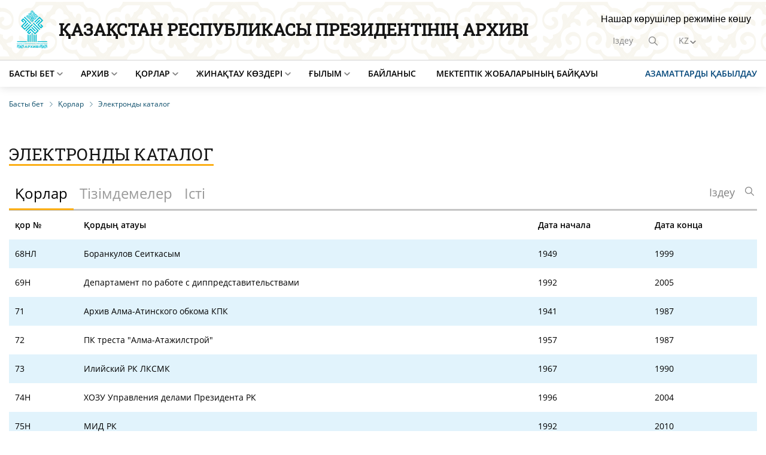

--- FILE ---
content_type: text/html; charset=UTF-8
request_url: https://archive.president.kz/funds/ecatalog/?PAGEN_3=page-10036&PAGEN_1=page-4
body_size: 10912
content:
<!DOCTYPE html>
<html lang="ru-RU">
<head>
    <meta charset="UTF-8">
    <meta name="viewport" content="width=device-width, initial-scale=1.0">

    <meta http-equiv="Content-Type" content="text/html; charset=UTF-8" />
<script type="text/javascript" data-skip-moving="true">(function(w, d, n) {var cl = "bx-core";var ht = d.documentElement;var htc = ht ? ht.className : undefined;if (htc === undefined || htc.indexOf(cl) !== -1){return;}var ua = n.userAgent;if (/(iPad;)|(iPhone;)/i.test(ua)){cl += " bx-ios";}else if (/Windows/i.test(ua)){cl += ' bx-win';}else if (/Macintosh/i.test(ua)){cl += " bx-mac";}else if (/Linux/i.test(ua) && !/Android/i.test(ua)){cl += " bx-linux";}else if (/Android/i.test(ua)){cl += " bx-android";}cl += (/(ipad|iphone|android|mobile|touch)/i.test(ua) ? " bx-touch" : " bx-no-touch");cl += w.devicePixelRatio && w.devicePixelRatio >= 2? " bx-retina": " bx-no-retina";var ieVersion = -1;if (/AppleWebKit/.test(ua)){cl += " bx-chrome";}else if (/Opera/.test(ua)){cl += " bx-opera";}else if (/Firefox/.test(ua)){cl += " bx-firefox";}ht.className = htc ? htc + " " + cl : cl;})(window, document, navigator);</script>


<link href="/bitrix/cache/css/s1/archive/page_cbbb769e856f220217ded5e9259801d4/page_cbbb769e856f220217ded5e9259801d4_v1.css?17037376002748" type="text/css"  rel="stylesheet" />
<link href="/bitrix/cache/css/s1/archive/template_f6ca9ae5ed4490a839b9d0fe6fca1fa3/template_f6ca9ae5ed4490a839b9d0fe6fca1fa3_v1.css?1743076964341344" type="text/css"  data-template-style="true" rel="stylesheet" />







<!-- dev2fun module opengraph -->
<meta property="og:title" content="Электронды каталог"/>
<meta property="og:url" content="https://archive.president.kz/funds/ecatalog/"/>
<meta property="og:type" content="website"/>
<!-- /dev2fun module opengraph -->



            <link rel="icon" type="image/png" href="/favicon.png" />
    <title>Электронды каталог</title>
<!-- Yandex.Metrika counter -->
<noscript><div><img src="https://mc.yandex.ru/watch/100624747" style="position:absolute; left:-9999px;" alt="" /></div></noscript>
<!-- /Yandex.Metrika counter -->

</head>

<body>
   


    <header id="navbar" class="nonactive">
		<div class="visual shadow-sm" id="visual-version-toolbar">
			<div class="container d-flex justify-content-between">
				<div class="d-flex align-items-center">
					<span class="h5 mb-0 d-none d-lg-block">Қаріп өлшемі:</span>
					<div class="btn-group btn-group-font-size">
						<button type="button" class="btn btn-secondary" style="font-size:16px;line-height:28px;">A</button>
						<button type="button" class="btn btn-secondary" style="font-size:24px;line-height:28px;">A</button>
						<button type="button" class="btn btn-secondary" style="font-size:32px;line-height:28px;">A</button>
					</div>
					<span class="h5 mb-0 d-none d-lg-block">Суреттер:</span>
					<div class="custom-control custom-switch custom-switch-md">
						<input type="checkbox" class="custom-control-input" id="noimageSwitch" checked>
						<label class="custom-control-label" for="noimageSwitch"></label>
					</div>
				</div>
				<button type="button" class="btn btn-secondary" id="disable-visual-version"></button>
			</div>
		</div>
        <div class="top-header">
            <div class="container">
                <div class="d-flex flex-column flex-md-row pr-5 pr-md-0">
                    <div class="w-100">
                        <a href="/" class="logo-link d-flex align-items-center">
                            <img src="/local/templates/archive/assets/img/new-logo-header.png" class="header-logo">
							<span class="w-100 pl-3">Қазақстан Республикасы Президентінің Архиві</span>
                        </a>
                    </div>
                    <div>
                        <div class="header-top flex-md-column justify-content-between">
							<div><a href="#" id="enable-visual-version">Нашар көрушілер режиміне көшу</a></div>

							<div class="d-flex">

                            
<form class="header-search" action="/search/">
    <input type="search" placeholder="Іздеу" name="q" required="" value="">
    <button type="submit"></button>
</form>
                            <div class="header-select-lang">
                                <select class="header-select">
                                    <option>KZ</option>

                                                                                                                <option data-href="/ru/funds/ecatalog/?PAGEN_3=page-10036&PAGEN_1=page-4">RU</option>
                                                                                                                <option data-href="/en/funds/ecatalog/?PAGEN_3=page-10036&PAGEN_1=page-4">EN</option>
                                                                    </select>
                            </div>

                            </div>

                        </div>

                    </div>
                </div>
                <!-- <div class="nav-div">
                    <div class="logo-div">
                       <a href="/"><img src="/local/templates/archive/assets/img/logo.svg" alt=""></a>
                    </div>
                    <div class="cont-div">
                        <a href="" class="menu-item">Цель проекта</a>
                    </div>
                    <button id="burger" class="open-main-nav">
                        <span class="burger"></span>
                    </button>
                </div> -->
                <button id="burger" class="open-main-nav">
                    <span class="burger"></span>
                </button>
            </div>
        </div>
        <div class="container">
            <div class="bottom-header" id="main-nav">
                <nav role="navigation" class="primary-navigation">
                        <ul>
                            
                            <li>
                    <a href="/"
                       class="collapse-a"
                       data-toggle="collapse"
                       data-target="#collapse1"
                       aria-expanded="false"
                       aria-controls="collapse1">
                        Басты бет                    </a>
                    <ul class="dropdown collapse" id="collapse1">
            
            
                    
                                                                        <li><a href="/news/">Жаңалықтар</a></li>
                                                
            
                    
                                                                        <li><a href="/projects/">Жобалар</a></li>
                                                
            
                    
                                                                        <li><a href="/virtual/">Көрмелер</a></li>
                                                
            
                    
                                                                        <li><a href="/publications/">Жарияланымдар</a></li>
                                                
            
                    
                                                                        <li><a href="/media/">Фотогалерея</a></li>
                                                
            
                    
                                                                        <li><a href="/faq/">Сұрақ-жауап</a></li>
                                                
            
                                        </ul>
                </li>

                            
                            <li>
                    <a href="/archive/"
                       class="collapse-a"
                       data-toggle="collapse"
                       data-target="#collapse2"
                       aria-expanded="false"
                       aria-controls="collapse2">
                        Архив                    </a>
                    <ul class="dropdown collapse" id="collapse2">
            
            
                    
                                                                        <li><a href="/archive/polozhenie/">Архив туралы ереже</a></li>
                                                
            
                    
                                                                        <li><a href="/archive/concept/">Тұжырымдама</a></li>
                                                
            
                    
                                                                        <li><a href="/archive/leadership/">Басшылық</a></li>
                                                
            
                    
                                                                        <li><a href="/archive/managment/">Архив құрылымы</a></li>
                                                
            
                    
                                                                        <li><a href="/archive/about/">Архив тарихы</a></li>
                                                
            
                    
                                                                        <li><a href="/archive/activities/">Архив қызметі</a></li>
                                                
            
                    
                                                                        <li><a href="/archive/sovety/">Кеңестер мен комиссиялар</a></li>
                                                
            
                    
                                                                        <li><a href="/archive/staffing/">Кадрлық қамтамасыз ету</a></li>
                                                
            
                    
                                                                        <li><a href="/archive/reports/">Есептер</a></li>
                                                
            
                    
                                                                        <li><a href="/archive/gosbuys/">Мемлекеттік сатып алулар</a></li>
                                                
            
                    
                                                                        <li><a href="/archive/ethics-commissioner/">Әдеп және жемқорлыққа қарсы іс-қимыл бойынша уәкіл</a></li>
                                                
            
                    
                                                                        <li><a href="/archive/cooperation/">Ынтымақтастық</a></li>
                                                
            
                    
                                                                        <li><a href="/archive/reglamenty/">Регламенттер</a></li>
                                                
            
                                        </ul>
                </li>

                            
                            <li>
                    <a href="/funds/"
                       class="collapse-a"
                       data-toggle="collapse"
                       data-target="#collapse3"
                       aria-expanded="false"
                       aria-controls="collapse3">
                        Қорлар                    </a>
                    <ul class="dropdown collapse" id="collapse3">
            
            
                    
                                                                        <li><a href="/funds/ecatalog/">Электронды каталог</a></li>
                                                
            
                    
                                                                        <li><a href="/funds/docs/">Аса құнды құжаттар</a></li>
                                                
            
                    
                                                                        <li><a href="/funds/ways/">Қорлар бойынша жол көрсеткіш</a></li>
                                                
            
                    
                                                                        <li><a href="/funds/biblio/">Кітапхана және ААҚ</a></li>
                                                
            
                                        </ul>
                </li>

                            
                            <li>
                    <a href="/sources/"
                       class="collapse-a"
                       data-toggle="collapse"
                       data-target="#collapse4"
                       aria-expanded="false"
                       aria-controls="collapse4">
                        Жинақтау көздері                    </a>
                    <ul class="dropdown collapse" id="collapse4">
            
            
                    
                                                                        <li><a href="/sources/list/">Толықтыру көздері мекемелері мен ұйымдарының тізімі</a></li>
                                                
            
                    
                                                                        <li><a href="/sources/normative/">Құжаттау және архивтік сақтау бойынша нормативтік құжаттар</a></li>
                                                
            
                                        </ul>
                </li>

                            
                            <li>
                    <a href="/science/"
                       class="collapse-a"
                       data-toggle="collapse"
                       data-target="#collapse5"
                       aria-expanded="false"
                       aria-controls="collapse5">
                        Ғылым                    </a>
                    <ul class="dropdown collapse" id="collapse5">
            
            
                    
                                                                        <li><a href="/science/method/">Әдістемелік құралдар</a></li>
                                                
            
                    
                                                                        <li><a href="/science/publications/">Жарияланымдар</a></li>
                                                
            
                                        </ul>
                </li>

                            
                                                                        <li><a href="/contacts/">Байланыс </a></li>
                                                
            
                    
                                                                        <li><a href="/konkursy/">Мектептік жобаларының байқауы </a></li>
                                                
            
            </ul>




                </nav>
                
<a href="/priem/" class="all-btn">Азаматтарды қабылдау</a>


            </div>
        </div>

    </header>

	<div class="wrapper pb-1">
				<div class="py-3">
			<div class="container"><section id="breadcrumbs" itemscope="" itemtype="http://schema.org/BreadcrumbList">
				<span itemscope="" itemprop="itemListElement" itemtype="http://schema.org/ListItem">
				    <a itemprop="item" href="/" class="breadcrumbs"><span itemprop="name">Басты бет</span><meta itemprop="position" content="1"></a>
				</span>
				<span itemscope="" itemprop="itemListElement" itemtype="http://schema.org/ListItem">
				    <a itemprop="item" href="/funds/" class="breadcrumbs"><span itemprop="name">Қорлар</span><meta itemprop="position" content="2"></a>
				</span>
			<span itemscope="" itemprop="itemListElement" itemtype="http://schema.org/ListItem">
			    <a itemprop="item" class="breadcrumbs"><span itemprop="name">Электронды каталог</span><meta itemprop="position" content="3"></a>
			</span></section></div>		</div>
		
<section id="docs">
    <div class="container">
        <h2>Электронды каталог</h2>

        <div class="docs-div" id="ecatalog">
            <ul class="nav nav-pills" id="pills-tab" role="tablist">
                <li class="nav-item" role="presentation">
                    <a class="nav-link active" id="pills-fonds-tab" data-area-search="funds" data-toggle="pill" href="#pills-fonds"
                       role="tab" aria-controls="pills-fonds" aria-selected="true">Қорлар</a>
                </li>
                <li class="nav-item" role="presentation">
                    <a class="nav-link disabled" id="pills-opisi-tab" data-area-search="inventories" data-toggle="pill" href="#pills-opisi" role="tab"
                       aria-controls="pills-opisi" aria-selected="false">Тізімдемелер</a>
                </li>
                <li class="nav-item" role="presentation">
                    <a class="nav-link disabled" id="pills-dela-tab" data-area-search="affairs" data-toggle="pill" href="#pills-dela"
                       role="tab" aria-controls="pills-dela" aria-selected="false">Істі</a>
                </li>

                <form class="docs-search">
                    <input type="search" placeholder="Іздеу" name="QUERY" value="">
                    <input type="hidden" name="AREA_SEARCH" value="">
                    <button type="submit"></button>
                </form>
            </ul>
            <div class="tab-content" id="pills-tabContent">
                <div class="tab-pane fade show active" id="pills-fonds" role="tabpanel"
                     aria-labelledby="pills-fonds-tab">
                                        
<table>
    <tr class="wow fadeIn head-table">
        <th>қор №</th>
<!--        <th>--><!--</th>-->
        <th>Қордың атауы</th>
        <th>Дата начала</th>
        <th>Дата конца</th>
    </tr>

            <tr class="wow fadeIn fund" data-id="64">
            <td>68НЛ</td>
<!--            <td>--><!--</td>-->
            <td>Боранкулов Сеиткасым</td>
            <td>1949</td>
            <td>1999</td>
        </tr>
            <tr class="wow fadeIn fund" data-id="65">
            <td>69Н</td>
<!--            <td>--><!--</td>-->
            <td>Департамент по работе с диппредставительствами</td>
            <td>1992</td>
            <td>2005</td>
        </tr>
            <tr class="wow fadeIn fund" data-id="66">
            <td>71</td>
<!--            <td>--><!--</td>-->
            <td>Архив Алма-Атинского обкома КПК</td>
            <td>1941</td>
            <td>1987</td>
        </tr>
            <tr class="wow fadeIn fund" data-id="67">
            <td>72</td>
<!--            <td>--><!--</td>-->
            <td>ПК треста "Алма-Атажилстрой"</td>
            <td>1957</td>
            <td>1987</td>
        </tr>
            <tr class="wow fadeIn fund" data-id="68">
            <td>73</td>
<!--            <td>--><!--</td>-->
            <td>Илийский РК ЛКСМК</td>
            <td>1967</td>
            <td>1990</td>
        </tr>
            <tr class="wow fadeIn fund" data-id="69">
            <td>74Н</td>
<!--            <td>--><!--</td>-->
            <td>ХОЗУ Управления делами Президента РК</td>
            <td>1996</td>
            <td>2004</td>
        </tr>
            <tr class="wow fadeIn fund" data-id="70">
            <td>75Н</td>
<!--            <td>--><!--</td>-->
            <td>МИД РК</td>
            <td>1992</td>
            <td>2010</td>
        </tr>
            <tr class="wow fadeIn fund" data-id="71">
            <td>76</td>
<!--            <td>--><!--</td>-->
            <td>ПО СМ КазССР</td>
            <td>1933</td>
            <td>1991</td>
        </tr>
            <tr class="wow fadeIn fund" data-id="72">
            <td>77</td>
<!--            <td>--><!--</td>-->
            <td>ППО Минцветмета Каз.ССР</td>
            <td>1954</td>
            <td>1987</td>
        </tr>
            <tr class="wow fadeIn fund" data-id="73">
            <td>78</td>
<!--            <td>--><!--</td>-->
            <td>АК "ППО предприятий и учреждений Фрунзенского р-на"</td>
            <td>1936</td>
            <td>1987</td>
        </tr>
            <tr class="wow fadeIn fund" data-id="74">
            <td>79Н</td>
<!--            <td>--><!--</td>-->
            <td>ХОЗУ Аппарата Президента и Правительства РК</td>
            <td>1992</td>
            <td>2013</td>
        </tr>
            <tr class="wow fadeIn fund" data-id="75">
            <td>80НЛ</td>
<!--            <td>--><!--</td>-->
            <td>Жангельдин Токтагали</td>
            <td>1917</td>
            <td>1985</td>
        </tr>
            <tr class="wow fadeIn fund" data-id="76">
            <td>81</td>
<!--            <td>--><!--</td>-->
            <td>ПК вагонного депо № 7 ст. Алма-Ата-1</td>
            <td>1961</td>
            <td>1987</td>
        </tr>
            <tr class="wow fadeIn fund" data-id="77">
            <td>82</td>
<!--            <td>--><!--</td>-->
            <td>ПК Алма-Атинского Нархозинститута</td>
            <td>1963</td>
            <td>1987</td>
        </tr>
            <tr class="wow fadeIn fund" data-id="78">
            <td>83</td>
<!--            <td>--><!--</td>-->
            <td>ППО колхоза им. ХIХ-партсъезда</td>
            <td>1937</td>
            <td>1991</td>
        </tr>
            <tr class="wow fadeIn fund" data-id="79">
            <td>84НЛ</td>
<!--            <td>--><!--</td>-->
            <td>Жихарев Михаил Андревич.</td>
            <td>1930</td>
            <td>2000</td>
        </tr>
            <tr class="wow fadeIn fund" data-id="80">
            <td>85Н</td>
<!--            <td>--><!--</td>-->
            <td>СПК</td>
            <td>1991</td>
            <td>1997</td>
        </tr>
            <tr class="wow fadeIn fund" data-id="81">
            <td>86НЛ</td>
<!--            <td>--><!--</td>-->
            <td>Шамжанова Р.</td>
            <td>1935</td>
            <td>2000</td>
        </tr>
            <tr class="wow fadeIn fund" data-id="82">
            <td>87Н</td>
<!--            <td>--><!--</td>-->
            <td>Республиканская Гвардия РК</td>
            <td>1992</td>
            <td>2013</td>
        </tr>
            <tr class="wow fadeIn fund" data-id="83">
            <td>88</td>
<!--            <td>--><!--</td>-->
            <td>ППО "Госкомсельхозтехники"</td>
            <td>1966</td>
            <td>1991</td>
        </tr>
    
</table>


<div class="bx-pagination ">
	<div class="bx-pagination-container">
		<ul>

						<li class="bx-pag-prev"><a href="/funds/ecatalog/?PAGEN_3=page-10036&amp;PAGEN_1=page-3"><span>Назад</span></a></li>
					<li class=""><a href="/funds/ecatalog/?PAGEN_3=page-10036"><span>1</span></a></li>
	
						<li class=""><a href="/funds/ecatalog/?PAGEN_3=page-10036&amp;PAGEN_1=page-3"><span>3</span></a></li>
										<li class="bx-active"><span>4</span></li>
										<li class=""><a href="/funds/ecatalog/?PAGEN_3=page-10036&amp;PAGEN_1=page-5"><span>5</span></a></li>
					
						<li class=""><a href="/funds/ecatalog/?PAGEN_3=page-10036&amp;PAGEN_1=page-39"><span>39</span></a></li>
					<li class="bx-pag-next"><a href="/funds/ecatalog/?PAGEN_3=page-10036&amp;PAGEN_1=page-5"><span>Вперед</span></a></li>
	
		</ul>
		<div style="clear:both"></div>
	</div>
</div>
                </div>
                <div class="tab-pane fade" id="pills-opisi" role="tabpanel" aria-labelledby="pills-opisi-tab">
                    
                    
<table>
    <tr class="head-table">
        <th>тізімдеме №</th>
        <th>Тізімдеменің атауы</th>
        <th>Дата начала</th>
        <th>Дата конца</th>
    </tr>

            <tr class="inventory" data-id="1">
            <td>1</td>
            <td>Опись № 1 дел постоянного хранения.</td>
            <td>1934</td>
            <td>1972</td>
        </tr>
            <tr class="inventory" data-id="2">
            <td>1</td>
            <td>Опись № 1 дел постоянного хранения</td>
            <td>1936</td>
            <td>1989</td>
        </tr>
            <tr class="inventory" data-id="3">
            <td>1</td>
            <td>Опись № 1 дел постоянного хранения.</td>
            <td>1925</td>
            <td>1928</td>
        </tr>
            <tr class="inventory" data-id="4">
            <td>1</td>
            <td>Опись № 1 дел постоянного хранения</td>
            <td>1938</td>
            <td>1958</td>
        </tr>
            <tr class="inventory" data-id="5">
            <td>1</td>
            <td>Опись № 1 дел постоянного хранения.</td>
            <td>1931</td>
            <td>1987</td>
        </tr>
            <tr class="inventory" data-id="6">
            <td>1</td>
            <td>Опись № 1 дел постоянного хранения</td>
            <td>19</td>
            <td>1986</td>
        </tr>
            <tr class="inventory" data-id="7">
            <td>1</td>
            <td>Опись № 1 дел постоянного хранения</td>
            <td>1938</td>
            <td>1949</td>
        </tr>
            <tr class="inventory" data-id="8">
            <td>1</td>
            <td>Опись № 1 дел постоянного хранения</td>
            <td>1950</td>
            <td>1981</td>
        </tr>
            <tr class="inventory" data-id="9">
            <td>1</td>
            <td>Опись № 1 дел постоянного хранения</td>
            <td>1968</td>
            <td>1981</td>
        </tr>
            <tr class="inventory" data-id="10">
            <td>1</td>
            <td>Опись № 1 дел постоянного хранения</td>
            <td>1940</td>
            <td>1956</td>
        </tr>
            <tr class="inventory" data-id="11">
            <td>1</td>
            <td>Опись № 1 дел постоянного хранения.</td>
            <td>1967</td>
            <td>1987</td>
        </tr>
            <tr class="inventory" data-id="12">
            <td>1</td>
            <td>Опись № 1 дел постоянного хранения.</td>
            <td>1920</td>
            <td>1922</td>
        </tr>
            <tr class="inventory" data-id="13">
            <td>1</td>
            <td>Опись № 1 дел постоянного хранения.</td>
            <td>1972</td>
            <td>1973</td>
        </tr>
            <tr class="inventory" data-id="31">
            <td>1</td>
            <td>Опись № 1 дел постоянного хранения</td>
            <td>1937</td>
            <td>1987</td>
        </tr>
            <tr class="inventory" data-id="32">
            <td>1</td>
            <td>Опись № 1 дел постоянного хранения.</td>
            <td>1973</td>
            <td>1987</td>
        </tr>
            <tr class="inventory" data-id="33">
            <td>1</td>
            <td>Опись № 1 дел постоянного хранения.</td>
            <td>1974</td>
            <td>1988</td>
        </tr>
            <tr class="inventory" data-id="34">
            <td>1</td>
            <td>Опись № 1 дел постоянного хранения</td>
            <td>1940</td>
            <td>1954</td>
        </tr>
            <tr class="inventory" data-id="35">
            <td>1</td>
            <td>Опись № 1 дел постоянного хранения.</td>
            <td>1974</td>
            <td>1988</td>
        </tr>
            <tr class="inventory" data-id="89">
            <td>1</td>
            <td>Опись № 1 дел постоянного хранения.</td>
            <td>1933</td>
            <td>1943</td>
        </tr>
            <tr class="inventory" data-id="91">
            <td>1</td>
            <td>Опись № 1 дел постоянного хранения.</td>
            <td>1938</td>
            <td>1981</td>
        </tr>
    

    <!--                                                        <tr class="wow fadeIn">-->
    <!--                                                                <td>1</td>-->
    <!--                                                                <td>Президент КазССР</td>-->
    <!--                                                        </tr>-->
    <!--                                                        <tr class="wow fadeIn">-->
    <!--                                                                <td>1</td>-->
    <!--                                                                <td>Президент КазССР</td>-->
    <!--                                                        </tr>-->
    <!--                                                        <tr class="wow fadeIn">-->
    <!--                                                                <td>1</td>-->
    <!--                                                                <td>Президент КазССР</td>-->
    <!--                                                        </tr>-->
</table>


<div class="bx-pagination ">
	<div class="bx-pagination-container">
		<ul>

				<li class="bx-pag-prev"><span>Назад</span></li>
			<li class="bx-active"><span>1</span></li>
	
						<li class=""><a href="/funds/ecatalog/?PAGEN_3=page-10036&amp;PAGEN_1=page-4&amp;PAGEN_2=page-2"><span>2</span></a></li>
										<li class=""><a href="/funds/ecatalog/?PAGEN_3=page-10036&amp;PAGEN_1=page-4&amp;PAGEN_2=page-3"><span>3</span></a></li>
										<li class=""><a href="/funds/ecatalog/?PAGEN_3=page-10036&amp;PAGEN_1=page-4&amp;PAGEN_2=page-4"><span>4</span></a></li>
					
						<li class=""><a href="/funds/ecatalog/?PAGEN_3=page-10036&amp;PAGEN_1=page-4&amp;PAGEN_2=page-108"><span>108</span></a></li>
					<li class="bx-pag-next"><a href="/funds/ecatalog/?PAGEN_3=page-10036&amp;PAGEN_1=page-4&amp;PAGEN_2=page-2"><span>Вперед</span></a></li>
	
		</ul>
		<div style="clear:both"></div>
	</div>
</div>
                </div>
                <div class="tab-pane fade" id="pills-dela" role="tabpanel" aria-labelledby="pills-dela-tab">
                    
                    
<table>
    <tr class="head-table">
        <th>істің №</th>
        <th>Істің атауы</th>
        <th>Дата начала</th>
        <th>Дата конца</th>
    </tr>

            <tr class="affair" data-id="93685">
            <td>890</td>
            <td>Протоколы бюро Уральского горкома КП Казахстана Западно-Казахстанской области с № 15 по № 17</td>
            <td>1960-04-18 00:00:00</td>
            <td>1960-04-27 00:00:00</td>
        </tr>
            <tr class="affair" data-id="95740">
            <td>890</td>
            <td>Протоколы бюро Чапаевского райкома КП Казахстана Западно-Казахстанской области с № 11 по № 12</td>
            <td>1961-02-13 00:00:00</td>
            <td>1961-02-28 00:00:00</td>
        </tr>
            <tr class="affair" data-id="96266">
            <td>890</td>
            <td>Протоколы бюро Семипалатинского обкома КП Казахстана с № 31 по № 34</td>
            <td>1962-07-05 00:00:00</td>
            <td>1962-07-21 00:00:00</td>
        </tr>
            <tr class="affair" data-id="97760">
            <td>890</td>
            <td>Протокол ХIV Павлодарской сельской областной партийной конференции</td>
            <td>1963-11-01 00:00:00</td>
            <td>1963-11-02 00:00:00</td>
        </tr>
            <tr class="affair" data-id="99820">
            <td>890</td>
            <td>Протоколы бюро Рудненского горкома КП Казахстана с № 15 по № 17</td>
            <td>1964-05-07 00:00:00</td>
            <td>1964-05-28 00:00:00</td>
        </tr>
            <tr class="affair" data-id="101098">
            <td>890</td>
            <td>Стенограмма заседаний бюро Крайкома ВЛКСМ</td>
            <td>1929-11-14 00:00:00</td>
            <td>1930-03-03 00:00:00</td>
        </tr>
            <tr class="affair" data-id="103337">
            <td>890</td>
            <td>Справки о состоянии партийно-политической работы среди железнодорожников</td>
            <td>1939-01-17 00:00:00</td>
            <td>1939-01-29 00:00:00</td>
        </tr>
            <tr class="affair" data-id="105152">
            <td>890</td>
            <td>Жалобы и заявления трудящихся и переписка по ним с № 241 по № 280, т. 7</td>
            <td>1955-05-07 00:00:00</td>
            <td>1955-05-27 00:00:00</td>
        </tr>
            <tr class="affair" data-id="107662">
            <td>890</td>
            <td>То же ( c № 35 по № 36)</td>
            <td>1977-11-28 00:00:00</td>
            <td>1977-12-27 00:00:00</td>
        </tr>
            <tr class="affair" data-id="109915">
            <td>890</td>
            <td>То   же   (  с  №  1   по   №   4 )</td>
            <td>1978-11-22 00:00:00</td>
            <td>1978-12-27 00:00:00</td>
        </tr>
            <tr class="affair" data-id="117577">
            <td>890</td>
            <td>То же №39-45</td>
            <td>1970-01-01 06:00:32</td>
            <td>1970-01-01 06:00:32</td>
        </tr>
            <tr class="affair" data-id="121400">
            <td>890</td>
            <td>Протоколы № 3-8 заседаний бюро Новоузенского городского комитета Компартии Казахстана</td>
            <td>1989-01-19 00:00:00</td>
            <td>1989-07-08 00:00:00</td>
        </tr>
            <tr class="affair" data-id="122960">
            <td>890</td>
            <td>Протоколы бюро Рузаевского райкома КП Казахстана с № 12 по 16</td>
            <td>1966-07-15 00:00:00</td>
            <td>1966-09-30 00:00:00</td>
        </tr>
            <tr class="affair" data-id="124621">
            <td>890</td>
            <td>Протоколы бюро Кокчетавского горкома КП Казахстана с № 11 по 16</td>
            <td>1968-07-11 00:00:00</td>
            <td>1968-09-26 00:00:00</td>
        </tr>
            <tr class="affair" data-id="126336">
            <td>890</td>
            <td>Материалы совещания членов парткомов Джетыгаринского асбестового горнообогатительного комбината и треста "Казасбестрой", секретарей и замсекретарей первинных и цеховых парторганизаций, партгрупоргов по вопросам оргпартработы</td>
            <td>1969-05-12 00:00:00</td>
            <td>null</td>
        </tr>
            <tr class="affair" data-id="128450">
            <td>890</td>
            <td>Протоколы и материалы собраний Саранского городского партийного актива</td>
            <td>1972-01-10 00:00:00</td>
            <td>1972-06-21 00:00:00</td>
        </tr>
            <tr class="affair" data-id="130437">
            <td>890</td>
            <td>Информации Джезказганского обкома Компартии Казахстана по организационно-партийной и партийно-политической работе</td>
            <td>1973-04-21 00:00:00</td>
            <td>1973-12-31 00:00:00</td>
        </tr>
            <tr class="affair" data-id="132423">
            <td>890</td>
            <td>Стенограмма заседания III пленума Кзыл-Ординского обкома Компартии Казахстана</td>
            <td>1974-06-03 00:00:00</td>
            <td>null</td>
        </tr>
            <tr class="affair" data-id="135537">
            <td>890</td>
            <td>Протокол XXХIII Кзылтауской районной партийной конференции</td>
            <td>1975-11-29 00:00:00</td>
            <td>null</td>
        </tr>
            <tr class="affair" data-id="137402">
            <td>890</td>
            <td>Протоколы бюро Октябрьского райкома КП Казахстана с № 4 по 8</td>
            <td>1965-03-06 00:00:00</td>
            <td>1965-04-28 00:00:00</td>
        </tr>
    </table>


<div class="bx-pagination ">
	<div class="bx-pagination-container">
		<ul>

						<li class="bx-pag-prev"><a href="/funds/ecatalog/?PAGEN_1=page-4&amp;PAGEN_3=page-10035"><span>Назад</span></a></li>
					<li class=""><a href="/funds/ecatalog/?PAGEN_1=page-4"><span>1</span></a></li>
	
						<li class=""><a href="/funds/ecatalog/?PAGEN_1=page-4&amp;PAGEN_3=page-10035"><span>10035</span></a></li>
										<li class="bx-active"><span>10036</span></li>
										<li class=""><a href="/funds/ecatalog/?PAGEN_1=page-4&amp;PAGEN_3=page-10037"><span>10037</span></a></li>
					
						<li class=""><a href="/funds/ecatalog/?PAGEN_1=page-4&amp;PAGEN_3=page-10658"><span>10658</span></a></li>
					<li class="bx-pag-next"><a href="/funds/ecatalog/?PAGEN_1=page-4&amp;PAGEN_3=page-10037"><span>Вперед</span></a></li>
	
		</ul>
		<div style="clear:both"></div>
	</div>
</div>
                </div>
            </div>
        </div>
    </div>
</section>

    <style>
        tr.fund,
        tr.inventory {
            cursor: pointer;
        }
    </style>

            <section>
        <div class="container">
            <div class="ya-share2"
                 data-services="vkontakte,facebook,odnoklassniki,moimir,twitter,whatsapp,skype,linkedin,"
                 data-size="m"
                 data-direction="horizontal"
                 data-lang="kk">
            </div>
        </div>
    </section>
</div>
<footer>
    <div class="container">
        <div class="row">
                        <div class="col-md-6 col-12 mt-md-0 mt-4 offset-md-6">
                <div class="footer-top">
                    
<form class="footer-search" action="/search/">
    <input type="search" placeholder="Іздеу" name="q" required="" value="">
    <button type="submit"></button>
</form>
                    <div class="footer-select-lang">
                        <select class="footer-select">
                            <option>KZ</option>

                                                                                        <option data-href="/ru/funds/ecatalog/?PAGEN_3=page-10036&PAGEN_1=page-4">RU</option>
                                                                                        <option data-href="/en/funds/ecatalog/?PAGEN_3=page-10036&PAGEN_1=page-4">EN</option>
                                                    </select>
                    </div>

                </div>

            </div>
        </div>

        <div class="footer-div">
            <div class="footer-item">
                                    <a href="/" class="footer-title">Басты бет </a>
        <div class="footer-devider"></div>
            
    <ul>
                    <li><a href="/news/">Жаңалықтар</a></li>
                    <li><a href="/projects/">Жобалар</a></li>
                    <li><a href="/virtual/">Көрмелер</a></li>
                    <li><a href="/publications/">Жарияланымдар</a></li>
                    <li><a href="/media/">Фотогалерея</a></li>
                    <li><a href="/faq/">Сұрақ-жауап</a></li>
            </ul>
            </div>
            <div class="footer-item">
                                    <a href="/archive/" class="footer-title">Архив </a>
        <div class="footer-devider"></div>
            
    <ul>
                    <li><a href="/archive/t-zhyrymdama/">Тұжырымдама</a></li>
                    <li><a href="/archive/polozhenie/">Архив туралы ереже</a></li>
                    <li><a href="/archive/leadership/">Басшылық</a></li>
                    <li><a href="/archive/managment/">Архив құрылымы</a></li>
                    <li><a href="/archive/about/">Архив тарихы</a></li>
                    <li><a href="/archive/activities/">Архив қызметі</a></li>
                    <li><a href="/archive/sovety/">Кеңестер мен комиссиялар</a></li>
                    <li><a href="/archive/staffing/">Кадрлық қамтамасыз ету</a></li>
                    <li><a href="/archive/reports/">Есептер</a></li>
                    <li><a href="/archive/gosbuys/">Мемлекеттік сатып алулар</a></li>
                    <li><a href="/archive/ethics-commissioner/">Әдеп және жемқорлыққа қарсы іс-қимыл бойынша уәкіл</a></li>
                    <li><a href="/archive/cooperation/">Ынтымақтастық</a></li>
            </ul>
            </div>
            <div class="footer-item">
                                    <a href="/funds/" class="footer-title">Қорлар </a>
        <div class="footer-devider"></div>
            
    <ul>
                    <li><a href="/funds/ecatalog/">Электронды каталог</a></li>
                    <li><a href="/funds/ways/">Қорлар бойынша жол көрсеткіш</a></li>
                    <li><a href="/funds/docs/">Аса құнды құжаттар</a></li>
                    <li><a href="/funds/biblio/">Кітапхана және ААҚ</a></li>
            </ul>
            </div>
            <div class="footer-item">
                                    <a href="/sources/" class="footer-title">Жинақтау көздері </a>
        <div class="footer-devider"></div>
            
    <ul>
                    <li><a href="/sources/list/">Толықтыру көздері мекемелері мен ұйымдарының тізімі</a></li>
                    <li><a href="/sources/normative/">Құжаттау және архивтік сақтау бойынша нормативтік құжаттар</a></li>
            </ul>
            </div>
            <!--<div class="footer-item">
                                    <a href="/services/" class="footer-title">Қызметтер </a>
        <div class="footer-devider"></div>
            
    <ul>
                    <li><a href="/services/spravki/">Әлеуметтік-құқықтық сипаттағы Мұрағаттық анықтамалар беру</a></li>
            </ul>
            </div>-->
            <div class="footer-item">
                                    <a href="/science/" class="footer-title">Ғылым </a>
        <div class="footer-devider"></div>
            
    <ul>
                    <li><a href="/science/method/">Әдістемелік құралдар</a></li>
                    <li><a href="/science/publications/">Жарияланымдар</a></li>
            </ul>
            </div>
            <div class="footer-item">
                                    <a href="/contacts/" class="footer-title">Байланыстар </a>
        <div class="footer-devider"></div>
            

                <div class="footer-social">
                    <a href="https://www.facebook.com/kazarchive/"> <img src="/local/templates/archive/assets/img/icons/fb.svg" alt=""> </a>
                    <a href="https://www.youtube.com/channel/UCnKVoeMgeZTcV_tBj7ZLX3A"> <img src="/local/templates/archive/assets/img/icons/inst.svg" alt=""> </a>
                </div>

                
    <ul>
                    <li><a href="/faq/">FAQ</a></li>
                    <li><a href="/rss/">RSS</a></li>
                    <li><a href="/sitemap/">Сайт картасы</a></li>
            </ul>
            </div>
        </div>

        <div class="row">
            <div class="col-md-6 col-12">
                <p class="footer-title">Архив Президента РК | 2026 © Барлық құқықтар қорғалған</p>
            </div>
        </div>
    </div>
</footer>

<script type="text/javascript">if(!window.BX)window.BX={};if(!window.BX.message)window.BX.message=function(mess){if(typeof mess==='object'){for(let i in mess) {BX.message[i]=mess[i];} return true;}};</script>
<script type="text/javascript">(window.BX||top.BX).message({'JS_CORE_LOADING':'Загрузка...','JS_CORE_NO_DATA':'- Нет данных -','JS_CORE_WINDOW_CLOSE':'Закрыть','JS_CORE_WINDOW_EXPAND':'Развернуть','JS_CORE_WINDOW_NARROW':'Свернуть в окно','JS_CORE_WINDOW_SAVE':'Сохранить','JS_CORE_WINDOW_CANCEL':'Отменить','JS_CORE_WINDOW_CONTINUE':'Продолжить','JS_CORE_H':'ч','JS_CORE_M':'м','JS_CORE_S':'с','JSADM_AI_HIDE_EXTRA':'Скрыть лишние','JSADM_AI_ALL_NOTIF':'Показать все','JSADM_AUTH_REQ':'Требуется авторизация!','JS_CORE_WINDOW_AUTH':'Войти','JS_CORE_IMAGE_FULL':'Полный размер'});</script><script type="text/javascript" src="/bitrix/js/main/core/core.min.js?1703737569221146"></script><script>BX.setJSList(['/bitrix/js/main/core/core_ajax.js','/bitrix/js/main/core/core_promise.js','/bitrix/js/main/polyfill/promise/js/promise.js','/bitrix/js/main/loadext/loadext.js','/bitrix/js/main/loadext/extension.js','/bitrix/js/main/polyfill/promise/js/promise.js','/bitrix/js/main/polyfill/find/js/find.js','/bitrix/js/main/polyfill/includes/js/includes.js','/bitrix/js/main/polyfill/matches/js/matches.js','/bitrix/js/ui/polyfill/closest/js/closest.js','/bitrix/js/main/polyfill/fill/main.polyfill.fill.js','/bitrix/js/main/polyfill/find/js/find.js','/bitrix/js/main/polyfill/matches/js/matches.js','/bitrix/js/main/polyfill/core/dist/polyfill.bundle.js','/bitrix/js/main/core/core.js','/bitrix/js/main/polyfill/intersectionobserver/js/intersectionobserver.js','/bitrix/js/main/lazyload/dist/lazyload.bundle.js','/bitrix/js/main/polyfill/core/dist/polyfill.bundle.js','/bitrix/js/main/parambag/dist/parambag.bundle.js']);
</script>
<script type="text/javascript">(window.BX||top.BX).message({'LANGUAGE_ID':'kz','FORMAT_DATE':'DD.MM.YYYY','FORMAT_DATETIME':'DD.MM.YYYY HH:MI:SS','COOKIE_PREFIX':'BITRIX_SM','SERVER_TZ_OFFSET':'21600','UTF_MODE':'Y','SITE_ID':'s1','SITE_DIR':'/','USER_ID':'','SERVER_TIME':'1768549452','USER_TZ_OFFSET':'0','USER_TZ_AUTO':'Y','bitrix_sessid':'74d3992ccda4f3abdea14ed52564282b'});</script><script type="text/javascript"  src="/bitrix/cache/js/s1/archive/kernel_main/kernel_main_v1.js?1703737606154480"></script>
<script type="text/javascript">BX.setJSList(['/bitrix/js/main/core/core_fx.js','/bitrix/js/main/session.js','/bitrix/js/main/pageobject/pageobject.js','/bitrix/js/main/core/core_window.js','/bitrix/js/main/date/main.date.js','/bitrix/js/main/core/core_date.js','/bitrix/js/main/utils.js','/local/templates/archive/assets/js/jquery-3.2.1.min.js','/local/templates/archive/assets/js/bootstrap.min.js','/local/templates/archive/assets/js/popper.min.js','/local/templates/archive/assets/js/wow.min.js','/local/templates/archive/assets/js/swiper.min.js','/local/templates/archive/assets/js/main.js','/local/templates/archive/assets/js/jquery.fancybox.min.js','/local/templates/archive/assets/js/jquery-modal-video.min.js']);</script>
<script type="text/javascript">BX.setCSSList(['/bitrix/components/bitrix/main.pagenavigation/templates/.default/style.css','/local/templates/archive/assets/css/bootstrap.min.css','/local/templates/archive/assets/css/swiper.min.css','/local/templates/archive/assets/css/animate.css','/local/templates/archive/assets/css/style.css','/local/templates/archive/assets/css/responsive.css','/local/templates/archive/assets/css/jquery.fancybox.min.css','/local/templates/archive/assets/css/modal-video.min.css','/local/templates/archive/assets/css/vv.css','/local/templates/archive/template_styles.css']);</script>
<script type="text/javascript">if (Intl && Intl.DateTimeFormat) document.cookie="BITRIX_SM_TZ="+Intl.DateTimeFormat().resolvedOptions().timeZone+"; path=/; expires=Fri, 01 Jan 2027 00:00:00 +0600";</script>
<script type="text/javascript"  src="/bitrix/cache/js/s1/archive/template_88b232264c29a43f1362e804faab201f/template_88b232264c29a43f1362e804faab201f_v1.js?1703737601409473"></script>
<script type="text/javascript">var _ba = _ba || []; _ba.push(["aid", "ee9f67e52770c1659e3f004b53dd20ba"]); _ba.push(["host", "archive.president.kz"]); (function() {var ba = document.createElement("script"); ba.type = "text/javascript"; ba.async = true;ba.src = (document.location.protocol == "https:" ? "https://" : "http://") + "bitrix.info/ba.js";var s = document.getElementsByTagName("script")[0];s.parentNode.insertBefore(ba, s);})();</script>



<script src="//yastatic.net/es5-shims/0.0.2/es5-shims.min.js"></script>
<script src="//yastatic.net/share2/share.js"></script>

<script type="text/javascript" >
   (function(m,e,t,r,i,k,a){m[i]=m[i]||function(){(m[i].a=m[i].a||[]).push(arguments)};
   m[i].l=1*new Date();
   for (var j = 0; j < document.scripts.length; j++) {if (document.scripts[j].src === r) { return; }}
   k=e.createElement(t),a=e.getElementsByTagName(t)[0],k.async=1,k.src=r,a.parentNode.insertBefore(k,a)})
   (window, document, "script", "https://mc.yandex.ru/metrika/tag.js", "ym");

   ym(100624747, "init", {
        clickmap:true,
        trackLinks:true,
        accurateTrackBounce:true,
        webvisor:true
   });
</script>
<script>
        var PAGER_1 = 'page-4';
        var PAGER_2 = '';
        var PAGER_3 = 'page-10036';
        var FUND = '';
        var INVENTORY = '';
        var AREA_SEARCH = '';
        var QUERY = '';
    </script>

<script>
        function getParamsSettings() {
            let arGetParams = [];

            if (PAGER_1) {
                arGetParams.push('PAGEN_1='+PAGER_1);
            }

            if (PAGER_2) {
                arGetParams.push('PAGEN_2='+PAGER_2);
            }

            if (PAGER_3) {
                arGetParams.push('PAGEN_3='+PAGER_3);
            }

            if (FUND) {
                arGetParams.push('FUND='+FUND);
            }

            if (INVENTORY) {
                arGetParams.push('INVENTORY='+INVENTORY);
            }

            if (AREA_SEARCH) {
                arGetParams.push('AREA_SEARCH='+AREA_SEARCH);
            }

            if (QUERY) {
                arGetParams.push('QUERY='+QUERY);
            }

            return arGetParams;
        }

        $('.nav-pills .nav-link').on('click', function() {
            let area = $(this).attr('data-area-search');
            $('form.docs-search input[name="AREA_SEARCH"]').val(area);
        });

        $(document).on('click', '#pills-fonds tr.fund', function() {
            FUND = $(this).attr('data-id');
            INVENTORY = '';

            let href = '';
            $.each(getParamsSettings(), function(index, value) {
                if (index !== 0) {
                    href += '&';
                }

                href += value;
            });

            $('#pills-dela-tab').addClass('disabled'); // отключаем вкладку дел
            $('#pills-opisi-tab').addClass('disabled'); // отключаем вкладку описей

            if (href) {
                jQuery.ajax({
                    type: 'GET',
                    url: '?' + href,
                    dataType: 'html',
                    beforeSend: function(){
                        BX.showWait('ecatalog', 'Жүктелуде...');
                    },
                    success: function(data){
                        //  Удаляем старый контент
                        $('#pills-opisi > *').remove();

                        let html = $(data).find('#pills-opisi').html()
                        // Получаем новый контент и добавляем его на страницу

                        $('#pills-opisi').html(html);
                        $('#pills-dela-tab').addClass('disabled'); // отключаем вкладку дел
                        $('#pills-opisi-tab').removeClass('disabled').trigger('click'); // включаем вкладку описей
                    },
                    complete: function(){
                        BX.closeWait();
                    }
                })
            }
        });

        $(document).on('click', '#pills-opisi tr.inventory', function() {
            INVENTORY = $(this).attr('data-id');

            let href = '';
            $.each(getParamsSettings(), function(index, value) {
                if (index !== 0) {
                    href += '&';
                }

                href += value;
            });

            $('#pills-dela-tab').addClass('disabled'); // отключаем вкладку дел

            if (href) {
                jQuery.ajax({
                    type: 'GET',
                    url: '?' + href,
                    dataType: 'html',
                    beforeSend: function(){
                        BX.showWait('ecatalog', 'Жүктелуде...');
                    },
                    success: function(data){
                        //  Удаляем старый контент
                        $('#pills-dela > *').remove();

                        let html = $(data).find('#pills-dela').html();

                        // Получаем новый контент и добавляем его на страницу

                        $('#pills-dela').html(html);
                        $('#pills-dela-tab').removeClass('disabled').trigger('click'); // включаем и переход на вкладку дел
                    },
                    complete: function(){
                        BX.closeWait();
                    }
                })
            }
        });

        $(document).on('click', '#pills-fonds .bx-pagination a', function(e) {
            e.preventDefault();
            let href = $(this).attr('href');

            if (href) {
                jQuery.ajax({
                    type: 'GET',
                    url: href,
                    dataType: 'html',
                    beforeSend: function(){
                        BX.showWait('ecatalog', 'Жүктелуде...');
                    },
                    success: function(data){
                        //  Удаляем старый контент
                        $('#pills-fonds > *').remove();

                        let html = $(data).find('#pills-fonds').html();

                        // Получаем новый контент и добавляем его на страницу

                        $('#pills-fonds').html(html);
                        $('#pills-dela-tab').addClass('disabled'); // включаем и переход на вкладку дел
                        $('#pills-opisi-tab').addClass('disabled'); // включаем и переход на вкладку дел
                    },
                    complete: function(){
                        BX.closeWait();
                    }
                })
            }
        });

        $(document).on('click', '#pills-opisi .bx-pagination a', function(e) {
            e.preventDefault();
            let href = $(this).attr('href');

            if (href) {
                jQuery.ajax({
                    type: 'GET',
                    url: href,
                    dataType: 'html',
                    beforeSend: function(){
                        BX.showWait('ecatalog', 'Жүктелуде...');
                    },
                    success: function(data){
                        //  Удаляем старый контент
                        $('#pills-opisi > *').remove();

                        let html = $(data).find('#pills-opisi').html();

                        // Получаем новый контент и добавляем его на страницу

                        $('#pills-opisi').html(html);
                        $('#pills-dela-tab').addClass('disabled'); // включаем и переход на вкладку дел
                    },
                    complete: function(){
                        BX.closeWait();
                    }
                })
            }
        });

        $(document).on('click', '#pills-dela .bx-pagination a', function(e) {
            e.preventDefault();

            let href = $(this).attr('href');

            if (href) {
                jQuery.ajax({
                    type: 'GET',
                    url: href,
                    dataType: 'html',
                    beforeSend: function(){
                        BX.showWait('ecatalog', 'Жүктелуде...');
                    },
                    success: function(data){
                        //  Удаляем старый контент
                        $('#pills-dela > *').remove();

                        let html = $(data).find('#pills-dela').html()
                        // Получаем новый контент и добавляем его на страницу

                        $('#pills-dela').html(html);
                    },
                    complete: function(){
                        BX.closeWait();
                    }
                })
            }
        });

        $(document).on('click', 'form.docs-search button', function(e) {
            e.preventDefault();

            let form = $('form.docs-search');
            AREA_SEARCH = form.find('input[name="AREA_SEARCH"]').val();
            QUERY = form.find('input[name="QUERY"]').val();

            if (QUERY.length < 1) {
                return true;
            }

            let href = '';
            $.each(getParamsSettings(), function(index, value) {
                if (index !== 0) {
                    href += '&';
                }

                href += value;
            });

            if (href) {
                jQuery.ajax({
                    type: 'GET',
                    url: '?' + href,
                    dataType: 'html',
                    beforeSend: function(){
                        BX.showWait('ecatalog', 'Іздеуде, күтіңіз');
                    },
                    success: function (data) {
                        let getArea = $(data).find('form.docs-search input[name="AREA_SEARCH"]').val();
                        let nameForID = '';
                        if (getArea === 'funds') {
                            nameForID = 'fonds';
                            $('#pills-dela-tab').addClass('disabled');
                            $('#pills-opisi-tab').addClass('disabled');
                        } else if (getArea === 'inventories') {
                            $('#pills-dela-tab').addClass('disabled');
                            nameForID = 'opisi';
                        } else if (getArea === 'affairs') {
                            nameForID = 'dela';
                        }

                        //  Удаляем старый контент
                        $('#pills-'+nameForID+' > *').remove();

                        let html = $(data).find('#pills-'+nameForID).html()

                        // Получаем новый контент и добавляем его на страницу
                        $('#pills-'+nameForID).html(html);
                    },
                    complete: function(){
                        BX.closeWait();
                    }
                });
            }
        });
    </script>

<script>
    var source_link = ' Скопировано с сайта: archive.president.kz';

    $('.header-select').on('change', function (e) {
        var optionSelected = $("option:selected", this);
        window.location.href = optionSelected.attr('data-href');
    });

    $('.footer-select').on('change', function (e) {
        var optionSelected = $("option:selected", this);
        window.location.href = optionSelected.attr('data-href');
    });
</script>

</body>
</html>

--- FILE ---
content_type: image/svg+xml
request_url: https://archive.president.kz/local/templates/archive/assets/img/icons/footer-search.svg
body_size: 205
content:
<svg width="12" height="12" viewBox="0 0 12 12" fill="none" xmlns="http://www.w3.org/2000/svg">
<path d="M11.9268 11.2197L8.44085 7.73383C9.10202 6.91757 9.50002 5.87985 9.50002 4.75002C9.50002 2.13087 7.36914 0 4.75 0C2.13085 0 0 2.13087 0 4.75002C0 7.36917 2.13087 9.50004 4.75002 9.50004C5.87985 9.50004 6.91757 9.10203 7.73383 8.44087L11.2197 11.9268C11.3174 12.0244 11.4757 12.0244 11.5733 11.9268L11.9268 11.5733C12.0244 11.4757 12.0244 11.3174 11.9268 11.2197ZM4.75002 8.50003C2.68215 8.50003 1.00001 6.81789 1.00001 4.75002C1.00001 2.68215 2.68215 1.00001 4.75002 1.00001C6.81789 1.00001 8.50003 2.68215 8.50003 4.75002C8.50003 6.81789 6.81789 8.50003 4.75002 8.50003Z" fill="white"/>
</svg>


--- FILE ---
content_type: image/svg+xml
request_url: https://archive.president.kz/local/templates/archive/assets/img/icons/arnament3.svg
body_size: 14480
content:
<svg width="1366" height="97" viewBox="0 0 1366 97" fill="none" xmlns="http://www.w3.org/2000/svg">
<path fill-rule="evenodd" clip-rule="evenodd" d="M-76 96.8503C-52.7308 64.6567 -26.4369 32.1936 -3.16763 0C20.1016 32.1936 46.4254 64.6567 69.6947 96.8503L29.6249 97C29.565 93.8256 26.3307 89.6928 22.3776 86.5184C19.263 86.6382 16.0287 87.0275 13.034 85.59C5.8765 82.0862 1.26459 76.3662 0.785431 68.9092C0.426064 63.4887 1.56406 53.2467 11.2671 50.8209C18.3047 49.084 23.6354 53.3964 25.7317 56.4511C30.3436 63.2492 23.9948 70.3168 22.737 70.9756C15.6993 74.7191 13.7228 67.1124 20.1016 63.6684C22.3177 62.4705 18.9935 56.9602 14.2918 57.05C1.74375 57.2297 2.07317 69.3285 6.89472 74.8987C11.5665 80.2593 20.4011 81.8166 25.8815 79.4807C27.0794 84.3921 30.3436 88.4051 36.6626 91.2201C44.1195 91.2201 51.5764 91.2201 59.0334 91.2201C56.1284 84.9312 54.3016 80.7984 48.402 79.4807C47.6533 75.6175 45.9463 72.5329 42.7719 69.7777C42.2927 78.8818 34.716 79.8401 33.578 73.5511C32.6196 68.1905 35.1053 66.6332 35.0154 62.5903C34.8957 55.343 32.7993 44.7116 18.4545 41.9265C20.1315 35.6675 15.9988 34.5594 11.866 34.1102C8.90121 37.7638 6.92467 39.8601 2.22292 40.519C1.62396 37.644 0.396111 35.2482 3.03149 31.7444C5.09787 29.0191 7.28404 28.8095 12.5249 28.1507C12.1655 23.7184 8.75147 21.682 3.66039 20.1547C4.31924 17.4894 2.19296 12.8475 -3.22754 10.6613C-8.64803 12.8475 -10.7743 17.5193 -10.1155 20.1547C-15.2065 21.682 -18.5906 23.7184 -18.9799 28.1507C-13.7092 28.8395 -11.5529 29.0191 -9.48656 31.7444C-6.85118 35.2482 -8.10899 37.644 -8.67799 40.519C-13.4097 39.8302 -15.3862 37.7638 -18.3211 34.1102C-22.4538 34.5894 -26.5866 35.6675 -24.9095 41.9265C-39.2544 44.7416 -41.3507 55.343 -41.4705 62.5903C-41.5304 66.6332 -39.0747 68.1905 -40.033 73.5511C-41.171 79.8401 -48.7178 78.8818 -49.2269 69.7777C-52.4014 72.5329 -54.1084 75.6175 -54.8571 79.4807C-60.7567 80.7984 -62.5536 84.9611 -65.4884 91.2201C-58.0315 91.2201 -50.5746 91.2201 -43.1176 91.2201C-36.7987 88.4051 -33.5344 84.3622 -32.3365 79.4807C-26.8561 81.8166 -17.9917 80.2593 -13.3498 74.8987C-8.52824 69.3285 -8.19882 57.2297 -20.7468 57.05C-25.4486 56.9901 -28.7728 62.4705 -26.5566 63.6684C-20.1778 67.1124 -22.1544 74.7191 -29.192 70.9756C-30.4498 70.3168 -36.7987 63.2492 -32.1868 56.4511C-30.0905 53.3665 -24.7598 49.054 -17.7221 50.8209C-8.01913 53.2167 -6.85118 63.4588 -7.2405 68.9092C-7.74961 76.3662 -12.3615 82.0862 -19.489 85.59C-22.4538 87.0574 -25.7181 86.6382 -28.8327 86.5184C-32.7857 89.6928 -35.9901 93.8256 -36.08 97C-35.9602 97 -76 96.8503 -76 96.8503Z" fill="#F8F6EF"/>
<path fill-rule="evenodd" clip-rule="evenodd" d="M69.4902 96.8503C92.7595 64.6567 119.053 32.1936 142.323 0C165.592 32.1936 191.916 64.6567 215.185 96.8503L175.115 97C175.055 93.8256 171.821 89.6928 167.868 86.5184C164.753 86.6382 161.519 87.0275 158.524 85.59C151.367 82.0862 146.755 76.3662 146.276 68.9092C145.916 63.4887 147.054 53.2467 156.757 50.8209C163.795 49.084 169.126 53.3964 171.222 56.4511C175.834 63.2492 169.485 70.3168 168.227 70.9756C161.19 74.7191 159.213 67.1124 165.592 63.6684C167.808 62.4705 164.484 56.9602 159.782 57.05C147.234 57.2297 147.563 69.3285 152.385 74.8987C157.057 80.2593 165.891 81.8166 171.372 79.4807C172.57 84.3921 175.834 88.4051 182.153 91.2201C189.61 91.2201 197.067 91.2201 204.524 91.2201C201.619 84.9312 199.792 80.7984 193.892 79.4807C193.144 75.6175 191.437 72.5329 188.262 69.7777C187.783 78.8818 180.206 79.8401 179.068 73.5511C178.11 68.1905 180.596 66.6332 180.506 62.5903C180.386 55.343 178.29 44.7116 163.945 41.9265C165.622 35.6675 161.489 34.5594 157.356 34.1102C154.391 37.7638 152.415 39.8601 147.713 40.519C147.114 37.644 145.886 35.2482 148.522 31.7444C150.588 29.0191 152.774 28.8095 158.015 28.1507C157.656 23.7184 154.242 21.682 149.151 20.1547C149.809 17.4894 147.683 12.8475 142.263 10.6613C136.842 12.8475 134.716 17.5193 135.375 20.1547C130.284 21.682 126.9 23.7184 126.51 28.1507C131.781 28.8395 133.937 29.0191 136.004 31.7444C138.639 35.2482 137.381 37.644 136.812 40.519C132.081 39.8302 130.104 37.7638 127.169 34.1102C123.036 34.5894 118.904 35.6675 120.581 41.9265C106.236 44.7416 104.14 55.343 104.02 62.5903C103.96 66.6332 106.416 68.1905 105.457 73.5511C104.319 79.8401 96.7724 78.8818 96.2633 69.7777C93.0889 72.5329 91.3819 75.6175 90.6332 79.4807C84.7335 80.7984 82.9367 84.9611 80.0018 91.2201C87.4587 91.2201 94.9157 91.2201 102.373 91.2201C108.692 88.4051 111.956 84.3622 113.154 79.4807C118.634 81.8166 127.499 80.2593 132.14 74.8987C136.962 69.3285 137.291 57.2297 124.743 57.05C120.042 56.9901 116.717 62.4705 118.934 63.6684C125.312 67.1124 123.336 74.7191 116.298 70.9756C115.04 70.3168 108.692 63.2492 113.303 56.4511C115.4 53.3665 120.73 49.054 127.768 50.8209C137.471 53.2167 138.639 63.4588 138.25 68.9092C137.741 76.3662 133.129 82.0862 126.001 85.59C123.036 87.0574 119.772 86.6382 116.658 86.5184C112.705 89.6928 109.5 93.8256 109.41 97C109.53 97 69.4902 96.8503 69.4902 96.8503Z" fill="#F8F6EF"/>
<path fill-rule="evenodd" clip-rule="evenodd" d="M215.49 96.8503C238.759 64.6567 265.053 32.1936 288.323 0C311.592 32.1936 337.916 64.6567 361.185 96.8503L321.115 97C321.055 93.8256 317.821 89.6928 313.868 86.5184C310.753 86.6382 307.519 87.0275 304.524 85.59C297.367 82.0862 292.755 76.3662 292.276 68.9092C291.916 63.4887 293.054 53.2467 302.757 50.8209C309.795 49.084 315.126 53.3964 317.222 56.4511C321.834 63.2492 315.485 70.3168 314.227 70.9756C307.19 74.7191 305.213 67.1124 311.592 63.6684C313.808 62.4705 310.484 56.9602 305.782 57.05C293.234 57.2297 293.563 69.3285 298.385 74.8987C303.057 80.2593 311.891 81.8166 317.372 79.4807C318.57 84.3921 321.834 88.4051 328.153 91.2201C335.61 91.2201 343.067 91.2201 350.524 91.2201C347.619 84.9312 345.792 80.7984 339.892 79.4807C339.144 75.6175 337.437 72.5329 334.262 69.7777C333.783 78.8818 326.206 79.8401 325.068 73.5511C324.11 68.1905 326.596 66.6332 326.506 62.5903C326.386 55.343 324.29 44.7116 309.945 41.9265C311.622 35.6675 307.489 34.5594 303.356 34.1102C300.391 37.7638 298.415 39.8601 293.713 40.519C293.114 37.644 291.886 35.2482 294.522 31.7444C296.588 29.0191 298.774 28.8095 304.015 28.1507C303.656 23.7184 300.242 21.682 295.151 20.1547C295.809 17.4894 293.683 12.8475 288.263 10.6613C282.842 12.8475 280.716 17.5193 281.375 20.1547C276.284 21.682 272.9 23.7184 272.51 28.1507C277.781 28.8395 279.937 29.0191 282.004 31.7444C284.639 35.2482 283.381 37.644 282.812 40.519C278.081 39.8302 276.104 37.7638 273.169 34.1102C269.036 34.5894 264.904 35.6675 266.581 41.9265C252.236 44.7416 250.14 55.343 250.02 62.5903C249.96 66.6332 252.416 68.1905 251.457 73.5511C250.319 79.8401 242.772 78.8818 242.263 69.7777C239.089 72.5329 237.382 75.6175 236.633 79.4807C230.734 80.7984 228.937 84.9611 226.002 91.2201C233.459 91.2201 240.916 91.2201 248.373 91.2201C254.692 88.4051 257.956 84.3622 259.154 79.4807C264.634 81.8166 273.499 80.2593 278.14 74.8987C282.962 69.3285 283.291 57.2297 270.743 57.05C266.042 56.9901 262.717 62.4705 264.934 63.6684C271.312 67.1124 269.336 74.7191 262.298 70.9756C261.04 70.3168 254.692 63.2492 259.303 56.4511C261.4 53.3665 266.73 49.054 273.768 50.8209C283.471 53.2167 284.639 63.4588 284.25 68.9092C283.741 76.3662 279.129 82.0862 272.001 85.59C269.036 87.0574 265.772 86.6382 262.658 86.5184C258.705 89.6928 255.5 93.8256 255.41 97C255.53 97 215.49 96.8503 215.49 96.8503Z" fill="#F8F6EF"/>
<path fill-rule="evenodd" clip-rule="evenodd" d="M361.49 96.8503C384.759 64.6567 411.053 32.1936 434.323 0C457.592 32.1936 483.916 64.6567 507.185 96.8503L467.115 97C467.055 93.8256 463.821 89.6928 459.868 86.5184C456.753 86.6382 453.519 87.0275 450.524 85.59C443.367 82.0862 438.755 76.3662 438.276 68.9092C437.916 63.4887 439.054 53.2467 448.757 50.8209C455.795 49.084 461.126 53.3964 463.222 56.4511C467.834 63.2492 461.485 70.3168 460.227 70.9756C453.19 74.7191 451.213 67.1124 457.592 63.6684C459.808 62.4705 456.484 56.9602 451.782 57.05C439.234 57.2297 439.563 69.3285 444.385 74.8987C449.057 80.2593 457.891 81.8166 463.372 79.4807C464.57 84.3921 467.834 88.4051 474.153 91.2201C481.61 91.2201 489.067 91.2201 496.524 91.2201C493.619 84.9312 491.792 80.7984 485.892 79.4807C485.144 75.6175 483.437 72.5329 480.262 69.7777C479.783 78.8818 472.206 79.8401 471.068 73.5511C470.11 68.1905 472.596 66.6332 472.506 62.5903C472.386 55.343 470.29 44.7116 455.945 41.9265C457.622 35.6675 453.489 34.5594 449.356 34.1102C446.391 37.7638 444.415 39.8601 439.713 40.519C439.114 37.644 437.886 35.2482 440.522 31.7444C442.588 29.0191 444.774 28.8095 450.015 28.1507C449.656 23.7184 446.242 21.682 441.151 20.1547C441.809 17.4894 439.683 12.8475 434.263 10.6613C428.842 12.8475 426.716 17.5193 427.375 20.1547C422.284 21.682 418.9 23.7184 418.51 28.1507C423.781 28.8395 425.937 29.0191 428.004 31.7444C430.639 35.2482 429.381 37.644 428.812 40.519C424.081 39.8302 422.104 37.7638 419.169 34.1102C415.036 34.5894 410.904 35.6675 412.581 41.9265C398.236 44.7416 396.14 55.343 396.02 62.5903C395.96 66.6332 398.416 68.1905 397.457 73.5511C396.319 79.8401 388.772 78.8818 388.263 69.7777C385.089 72.5329 383.382 75.6175 382.633 79.4807C376.734 80.7984 374.937 84.9611 372.002 91.2201C379.459 91.2201 386.916 91.2201 394.373 91.2201C400.692 88.4051 403.956 84.3622 405.154 79.4807C410.634 81.8166 419.499 80.2593 424.14 74.8987C428.962 69.3285 429.291 57.2297 416.743 57.05C412.042 56.9901 408.717 62.4705 410.934 63.6684C417.312 67.1124 415.336 74.7191 408.298 70.9756C407.04 70.3168 400.692 63.2492 405.303 56.4511C407.4 53.3665 412.73 49.054 419.768 50.8209C429.471 53.2167 430.639 63.4588 430.25 68.9092C429.741 76.3662 425.129 82.0862 418.001 85.59C415.036 87.0574 411.772 86.6382 408.658 86.5184C404.705 89.6928 401.5 93.8256 401.41 97C401.53 97 361.49 96.8503 361.49 96.8503Z" fill="#F8F6EF"/>
<path fill-rule="evenodd" clip-rule="evenodd" d="M507.49 96.8503C530.759 64.6567 557.053 32.1936 580.323 0C603.592 32.1936 629.916 64.6567 653.185 96.8503L613.115 97C613.055 93.8256 609.821 89.6928 605.868 86.5184C602.753 86.6382 599.519 87.0275 596.524 85.59C589.367 82.0862 584.755 76.3662 584.276 68.9092C583.916 63.4887 585.054 53.2467 594.757 50.8209C601.795 49.084 607.126 53.3964 609.222 56.4511C613.834 63.2492 607.485 70.3168 606.227 70.9756C599.19 74.7191 597.213 67.1124 603.592 63.6684C605.808 62.4705 602.484 56.9602 597.782 57.05C585.234 57.2297 585.563 69.3285 590.385 74.8987C595.057 80.2593 603.891 81.8166 609.372 79.4807C610.57 84.3921 613.834 88.4051 620.153 91.2201C627.61 91.2201 635.067 91.2201 642.524 91.2201C639.619 84.9312 637.792 80.7984 631.892 79.4807C631.144 75.6175 629.437 72.5329 626.262 69.7777C625.783 78.8818 618.206 79.8401 617.068 73.5511C616.11 68.1905 618.596 66.6332 618.506 62.5903C618.386 55.343 616.29 44.7116 601.945 41.9265C603.622 35.6675 599.489 34.5594 595.356 34.1102C592.391 37.7638 590.415 39.8601 585.713 40.519C585.114 37.644 583.886 35.2482 586.522 31.7444C588.588 29.0191 590.774 28.8095 596.015 28.1507C595.656 23.7184 592.242 21.682 587.151 20.1547C587.809 17.4894 585.683 12.8475 580.263 10.6613C574.842 12.8475 572.716 17.5193 573.375 20.1547C568.284 21.682 564.9 23.7184 564.51 28.1507C569.781 28.8395 571.937 29.0191 574.004 31.7444C576.639 35.2482 575.381 37.644 574.812 40.519C570.081 39.8302 568.104 37.7638 565.169 34.1102C561.036 34.5894 556.904 35.6675 558.581 41.9265C544.236 44.7416 542.14 55.343 542.02 62.5903C541.96 66.6332 544.416 68.1905 543.457 73.5511C542.319 79.8401 534.772 78.8818 534.263 69.7777C531.089 72.5329 529.382 75.6175 528.633 79.4807C522.734 80.7984 520.937 84.9611 518.002 91.2201C525.459 91.2201 532.916 91.2201 540.373 91.2201C546.692 88.4051 549.956 84.3622 551.154 79.4807C556.634 81.8166 565.499 80.2593 570.14 74.8987C574.962 69.3285 575.291 57.2297 562.743 57.05C558.042 56.9901 554.717 62.4705 556.934 63.6684C563.312 67.1124 561.336 74.7191 554.298 70.9756C553.04 70.3168 546.692 63.2492 551.303 56.4511C553.4 53.3665 558.73 49.054 565.768 50.8209C575.471 53.2167 576.639 63.4588 576.25 68.9092C575.741 76.3662 571.129 82.0862 564.001 85.59C561.036 87.0574 557.772 86.6382 554.658 86.5184C550.705 89.6928 547.5 93.8256 547.41 97C547.53 97 507.49 96.8503 507.49 96.8503Z" fill="#F8F6EF"/>
<path fill-rule="evenodd" clip-rule="evenodd" d="M653.49 96.8503C676.759 64.6567 703.053 32.1936 726.323 0C749.592 32.1936 775.916 64.6567 799.185 96.8503L759.115 97C759.055 93.8256 755.821 89.6928 751.868 86.5184C748.753 86.6382 745.519 87.0275 742.524 85.59C735.367 82.0862 730.755 76.3662 730.276 68.9092C729.916 63.4887 731.054 53.2467 740.757 50.8209C747.795 49.084 753.126 53.3964 755.222 56.4511C759.834 63.2492 753.485 70.3168 752.227 70.9756C745.19 74.7191 743.213 67.1124 749.592 63.6684C751.808 62.4705 748.484 56.9602 743.782 57.05C731.234 57.2297 731.563 69.3285 736.385 74.8987C741.057 80.2593 749.891 81.8166 755.372 79.4807C756.57 84.3921 759.834 88.4051 766.153 91.2201C773.61 91.2201 781.067 91.2201 788.524 91.2201C785.619 84.9312 783.792 80.7984 777.892 79.4807C777.144 75.6175 775.437 72.5329 772.262 69.7777C771.783 78.8818 764.206 79.8401 763.068 73.5511C762.11 68.1905 764.596 66.6332 764.506 62.5903C764.386 55.343 762.29 44.7116 747.945 41.9265C749.622 35.6675 745.489 34.5594 741.356 34.1102C738.391 37.7638 736.415 39.8601 731.713 40.519C731.114 37.644 729.886 35.2482 732.522 31.7444C734.588 29.0191 736.774 28.8095 742.015 28.1507C741.656 23.7184 738.242 21.682 733.151 20.1547C733.809 17.4894 731.683 12.8475 726.263 10.6613C720.842 12.8475 718.716 17.5193 719.375 20.1547C714.284 21.682 710.9 23.7184 710.51 28.1507C715.781 28.8395 717.937 29.0191 720.004 31.7444C722.639 35.2482 721.381 37.644 720.812 40.519C716.081 39.8302 714.104 37.7638 711.169 34.1102C707.036 34.5894 702.904 35.6675 704.581 41.9265C690.236 44.7416 688.14 55.343 688.02 62.5903C687.96 66.6332 690.416 68.1905 689.457 73.5511C688.319 79.8401 680.772 78.8818 680.263 69.7777C677.089 72.5329 675.382 75.6175 674.633 79.4807C668.734 80.7984 666.937 84.9611 664.002 91.2201C671.459 91.2201 678.916 91.2201 686.373 91.2201C692.692 88.4051 695.956 84.3622 697.154 79.4807C702.634 81.8166 711.499 80.2593 716.14 74.8987C720.962 69.3285 721.291 57.2297 708.743 57.05C704.042 56.9901 700.717 62.4705 702.934 63.6684C709.312 67.1124 707.336 74.7191 700.298 70.9756C699.04 70.3168 692.692 63.2492 697.303 56.4511C699.4 53.3665 704.73 49.054 711.768 50.8209C721.471 53.2167 722.639 63.4588 722.25 68.9092C721.741 76.3662 717.129 82.0862 710.001 85.59C707.036 87.0574 703.772 86.6382 700.658 86.5184C696.705 89.6928 693.5 93.8256 693.41 97C693.53 97 653.49 96.8503 653.49 96.8503Z" fill="#F8F6EF"/>
<path fill-rule="evenodd" clip-rule="evenodd" d="M799.49 96.8503C822.759 64.6567 849.053 32.1936 872.323 0C895.592 32.1936 921.916 64.6567 945.185 96.8503L905.115 97C905.055 93.8256 901.821 89.6928 897.868 86.5184C894.753 86.6382 891.519 87.0275 888.524 85.59C881.367 82.0862 876.755 76.3662 876.276 68.9092C875.916 63.4887 877.054 53.2467 886.757 50.8209C893.795 49.084 899.126 53.3964 901.222 56.4511C905.834 63.2492 899.485 70.3168 898.227 70.9756C891.19 74.7191 889.213 67.1124 895.592 63.6684C897.808 62.4705 894.484 56.9602 889.782 57.05C877.234 57.2297 877.563 69.3285 882.385 74.8987C887.057 80.2593 895.891 81.8166 901.372 79.4807C902.57 84.3921 905.834 88.4051 912.153 91.2201C919.61 91.2201 927.067 91.2201 934.524 91.2201C931.619 84.9312 929.792 80.7984 923.892 79.4807C923.144 75.6175 921.437 72.5329 918.262 69.7777C917.783 78.8818 910.206 79.8401 909.068 73.5511C908.11 68.1905 910.596 66.6332 910.506 62.5903C910.386 55.343 908.29 44.7116 893.945 41.9265C895.622 35.6675 891.489 34.5594 887.356 34.1102C884.391 37.7638 882.415 39.8601 877.713 40.519C877.114 37.644 875.886 35.2482 878.522 31.7444C880.588 29.0191 882.774 28.8095 888.015 28.1507C887.656 23.7184 884.242 21.682 879.151 20.1547C879.809 17.4894 877.683 12.8475 872.263 10.6613C866.842 12.8475 864.716 17.5193 865.375 20.1547C860.284 21.682 856.9 23.7184 856.51 28.1507C861.781 28.8395 863.937 29.0191 866.004 31.7444C868.639 35.2482 867.381 37.644 866.812 40.519C862.081 39.8302 860.104 37.7638 857.169 34.1102C853.036 34.5894 848.904 35.6675 850.581 41.9265C836.236 44.7416 834.14 55.343 834.02 62.5903C833.96 66.6332 836.416 68.1905 835.457 73.5511C834.319 79.8401 826.772 78.8818 826.263 69.7777C823.089 72.5329 821.382 75.6175 820.633 79.4807C814.734 80.7984 812.937 84.9611 810.002 91.2201C817.459 91.2201 824.916 91.2201 832.373 91.2201C838.692 88.4051 841.956 84.3622 843.154 79.4807C848.634 81.8166 857.499 80.2593 862.14 74.8987C866.962 69.3285 867.291 57.2297 854.743 57.05C850.042 56.9901 846.717 62.4705 848.934 63.6684C855.312 67.1124 853.336 74.7191 846.298 70.9756C845.04 70.3168 838.692 63.2492 843.303 56.4511C845.4 53.3665 850.73 49.054 857.768 50.8209C867.471 53.2167 868.639 63.4588 868.25 68.9092C867.741 76.3662 863.129 82.0862 856.001 85.59C853.036 87.0574 849.772 86.6382 846.658 86.5184C842.705 89.6928 839.5 93.8256 839.41 97C839.53 97 799.49 96.8503 799.49 96.8503Z" fill="#F8F6EF"/>
<path fill-rule="evenodd" clip-rule="evenodd" d="M945.49 96.8503C968.759 64.6567 995.053 32.1936 1018.32 0C1041.59 32.1936 1067.92 64.6567 1091.18 96.8503L1051.12 97C1051.06 93.8256 1047.82 89.6928 1043.87 86.5184C1040.75 86.6382 1037.52 87.0275 1034.52 85.59C1027.37 82.0862 1022.75 76.3662 1022.28 68.9092C1021.92 63.4887 1023.05 53.2467 1032.76 50.8209C1039.79 49.084 1045.13 53.3964 1047.22 56.4511C1051.83 63.2492 1045.48 70.3168 1044.23 70.9756C1037.19 74.7191 1035.21 67.1124 1041.59 63.6684C1043.81 62.4705 1040.48 56.9602 1035.78 57.05C1023.23 57.2297 1023.56 69.3285 1028.38 74.8987C1033.06 80.2593 1041.89 81.8166 1047.37 79.4807C1048.57 84.3921 1051.83 88.4051 1058.15 91.2201C1065.61 91.2201 1073.07 91.2201 1080.52 91.2201C1077.62 84.9312 1075.79 80.7984 1069.89 79.4807C1069.14 75.6175 1067.44 72.5329 1064.26 69.7777C1063.78 78.8818 1056.21 79.8401 1055.07 73.5511C1054.11 68.1905 1056.6 66.6332 1056.51 62.5903C1056.39 55.343 1054.29 44.7116 1039.94 41.9265C1041.62 35.6675 1037.49 34.5594 1033.36 34.1102C1030.39 37.7638 1028.41 39.8601 1023.71 40.519C1023.11 37.644 1021.89 35.2482 1024.52 31.7444C1026.59 29.0191 1028.77 28.8095 1034.02 28.1507C1033.66 23.7184 1030.24 21.682 1025.15 20.1547C1025.81 17.4894 1023.68 12.8475 1018.26 10.6613C1012.84 12.8475 1010.72 17.5193 1011.37 20.1547C1006.28 21.682 1002.9 23.7184 1002.51 28.1507C1007.78 28.8395 1009.94 29.0191 1012 31.7444C1014.64 35.2482 1013.38 37.644 1012.81 40.519C1008.08 39.8302 1006.1 37.7638 1003.17 34.1102C999.036 34.5894 994.904 35.6675 996.581 41.9265C982.236 44.7416 980.14 55.343 980.02 62.5903C979.96 66.6332 982.416 68.1905 981.457 73.5511C980.319 79.8401 972.772 78.8818 972.263 69.7777C969.089 72.5329 967.382 75.6175 966.633 79.4807C960.734 80.7984 958.937 84.9611 956.002 91.2201C963.459 91.2201 970.916 91.2201 978.373 91.2201C984.692 88.4051 987.956 84.3622 989.154 79.4807C994.634 81.8166 1003.5 80.2593 1008.14 74.8987C1012.96 69.3285 1013.29 57.2297 1000.74 57.05C996.042 56.9901 992.717 62.4705 994.934 63.6684C1001.31 67.1124 999.336 74.7191 992.298 70.9756C991.04 70.3168 984.692 63.2492 989.303 56.4511C991.4 53.3665 996.73 49.054 1003.77 50.8209C1013.47 53.2167 1014.64 63.4588 1014.25 68.9092C1013.74 76.3662 1009.13 82.0862 1002 85.59C999.036 87.0574 995.772 86.6382 992.658 86.5184C988.705 89.6928 985.5 93.8256 985.41 97C985.53 97 945.49 96.8503 945.49 96.8503Z" fill="#F8F6EF"/>
<path fill-rule="evenodd" clip-rule="evenodd" d="M1091.49 96.8503C1114.76 64.6567 1141.05 32.1936 1164.32 0C1187.59 32.1936 1213.92 64.6567 1237.18 96.8503L1197.12 97C1197.06 93.8256 1193.82 89.6928 1189.87 86.5184C1186.75 86.6382 1183.52 87.0275 1180.52 85.59C1173.37 82.0862 1168.75 76.3662 1168.28 68.9092C1167.92 63.4887 1169.05 53.2467 1178.76 50.8209C1185.79 49.084 1191.13 53.3964 1193.22 56.4511C1197.83 63.2492 1191.48 70.3168 1190.23 70.9756C1183.19 74.7191 1181.21 67.1124 1187.59 63.6684C1189.81 62.4705 1186.48 56.9602 1181.78 57.05C1169.23 57.2297 1169.56 69.3285 1174.38 74.8987C1179.06 80.2593 1187.89 81.8166 1193.37 79.4807C1194.57 84.3921 1197.83 88.4051 1204.15 91.2201C1211.61 91.2201 1219.07 91.2201 1226.52 91.2201C1223.62 84.9312 1221.79 80.7984 1215.89 79.4807C1215.14 75.6175 1213.44 72.5329 1210.26 69.7777C1209.78 78.8818 1202.21 79.8401 1201.07 73.5511C1200.11 68.1905 1202.6 66.6332 1202.51 62.5903C1202.39 55.343 1200.29 44.7116 1185.94 41.9265C1187.62 35.6675 1183.49 34.5594 1179.36 34.1102C1176.39 37.7638 1174.41 39.8601 1169.71 40.519C1169.11 37.644 1167.89 35.2482 1170.52 31.7444C1172.59 29.0191 1174.77 28.8095 1180.02 28.1507C1179.66 23.7184 1176.24 21.682 1171.15 20.1547C1171.81 17.4894 1169.68 12.8475 1164.26 10.6613C1158.84 12.8475 1156.72 17.5193 1157.37 20.1547C1152.28 21.682 1148.9 23.7184 1148.51 28.1507C1153.78 28.8395 1155.94 29.0191 1158 31.7444C1160.64 35.2482 1159.38 37.644 1158.81 40.519C1154.08 39.8302 1152.1 37.7638 1149.17 34.1102C1145.04 34.5894 1140.9 35.6675 1142.58 41.9265C1128.24 44.7416 1126.14 55.343 1126.02 62.5903C1125.96 66.6332 1128.42 68.1905 1127.46 73.5511C1126.32 79.8401 1118.77 78.8818 1118.26 69.7777C1115.09 72.5329 1113.38 75.6175 1112.63 79.4807C1106.73 80.7984 1104.94 84.9611 1102 91.2201C1109.46 91.2201 1116.92 91.2201 1124.37 91.2201C1130.69 88.4051 1133.96 84.3622 1135.15 79.4807C1140.63 81.8166 1149.5 80.2593 1154.14 74.8987C1158.96 69.3285 1159.29 57.2297 1146.74 57.05C1142.04 56.9901 1138.72 62.4705 1140.93 63.6684C1147.31 67.1124 1145.34 74.7191 1138.3 70.9756C1137.04 70.3168 1130.69 63.2492 1135.3 56.4511C1137.4 53.3665 1142.73 49.054 1149.77 50.8209C1159.47 53.2167 1160.64 63.4588 1160.25 68.9092C1159.74 76.3662 1155.13 82.0862 1148 85.59C1145.04 87.0574 1141.77 86.6382 1138.66 86.5184C1134.7 89.6928 1131.5 93.8256 1131.41 97C1131.53 97 1091.49 96.8503 1091.49 96.8503Z" fill="#F8F6EF"/>
<path fill-rule="evenodd" clip-rule="evenodd" d="M1237.49 96.8503C1260.76 64.6567 1287.05 32.1936 1310.32 0C1333.59 32.1936 1359.92 64.6567 1383.18 96.8503L1343.12 97C1343.06 93.8256 1339.82 89.6928 1335.87 86.5184C1332.75 86.6382 1329.52 87.0275 1326.52 85.59C1319.37 82.0862 1314.75 76.3662 1314.28 68.9092C1313.92 63.4887 1315.05 53.2467 1324.76 50.8209C1331.79 49.084 1337.13 53.3964 1339.22 56.4511C1343.83 63.2492 1337.48 70.3168 1336.23 70.9756C1329.19 74.7191 1327.21 67.1124 1333.59 63.6684C1335.81 62.4705 1332.48 56.9602 1327.78 57.05C1315.23 57.2297 1315.56 69.3285 1320.38 74.8987C1325.06 80.2593 1333.89 81.8166 1339.37 79.4807C1340.57 84.3921 1343.83 88.4051 1350.15 91.2201C1357.61 91.2201 1365.07 91.2201 1372.52 91.2201C1369.62 84.9312 1367.79 80.7984 1361.89 79.4807C1361.14 75.6175 1359.44 72.5329 1356.26 69.7777C1355.78 78.8818 1348.21 79.8401 1347.07 73.5511C1346.11 68.1905 1348.6 66.6332 1348.51 62.5903C1348.39 55.343 1346.29 44.7116 1331.94 41.9265C1333.62 35.6675 1329.49 34.5594 1325.36 34.1102C1322.39 37.7638 1320.41 39.8601 1315.71 40.519C1315.11 37.644 1313.89 35.2482 1316.52 31.7444C1318.59 29.0191 1320.77 28.8095 1326.02 28.1507C1325.66 23.7184 1322.24 21.682 1317.15 20.1547C1317.81 17.4894 1315.68 12.8475 1310.26 10.6613C1304.84 12.8475 1302.72 17.5193 1303.37 20.1547C1298.28 21.682 1294.9 23.7184 1294.51 28.1507C1299.78 28.8395 1301.94 29.0191 1304 31.7444C1306.64 35.2482 1305.38 37.644 1304.81 40.519C1300.08 39.8302 1298.1 37.7638 1295.17 34.1102C1291.04 34.5894 1286.9 35.6675 1288.58 41.9265C1274.24 44.7416 1272.14 55.343 1272.02 62.5903C1271.96 66.6332 1274.42 68.1905 1273.46 73.5511C1272.32 79.8401 1264.77 78.8818 1264.26 69.7777C1261.09 72.5329 1259.38 75.6175 1258.63 79.4807C1252.73 80.7984 1250.94 84.9611 1248 91.2201C1255.46 91.2201 1262.92 91.2201 1270.37 91.2201C1276.69 88.4051 1279.96 84.3622 1281.15 79.4807C1286.63 81.8166 1295.5 80.2593 1300.14 74.8987C1304.96 69.3285 1305.29 57.2297 1292.74 57.05C1288.04 56.9901 1284.72 62.4705 1286.93 63.6684C1293.31 67.1124 1291.34 74.7191 1284.3 70.9756C1283.04 70.3168 1276.69 63.2492 1281.3 56.4511C1283.4 53.3665 1288.73 49.054 1295.77 50.8209C1305.47 53.2167 1306.64 63.4588 1306.25 68.9092C1305.74 76.3662 1301.13 82.0862 1294 85.59C1291.04 87.0574 1287.77 86.6382 1284.66 86.5184C1280.7 89.6928 1277.5 93.8256 1277.41 97C1277.53 97 1237.49 96.8503 1237.49 96.8503Z" fill="#F8F6EF"/>
<path fill-rule="evenodd" clip-rule="evenodd" d="M-3 0.149734C20.2692 32.3433 46.5631 64.8064 69.8324 97C93.1016 64.8064 119.425 32.3433 142.695 0.149734L102.625 0C102.565 3.17443 99.3307 7.30719 95.3776 10.4816C92.263 10.3618 89.0287 9.97251 86.034 11.41C78.8765 14.9138 74.2646 20.6338 73.7854 28.0908C73.4261 33.5113 74.5641 43.7533 84.2671 46.1791C91.3047 47.916 96.6354 43.6036 98.7317 40.5489C103.344 33.7508 96.9948 26.6832 95.737 26.0244C88.6993 22.2809 86.7228 29.8876 93.1016 33.3316C95.3177 34.5295 91.9935 40.0398 87.2918 39.95C74.7438 39.7703 75.0732 27.6715 79.8947 22.1013C84.5665 16.7407 93.4011 15.1834 98.8815 17.5193C100.079 12.6079 103.344 8.59493 109.663 5.77986C117.119 5.77986 124.576 5.77986 132.033 5.77986C129.128 12.0688 127.302 16.2016 121.402 17.5193C120.653 21.3825 118.946 24.4671 115.772 27.2223C115.293 18.1182 107.716 17.1599 106.578 23.4489C105.62 28.8095 108.105 30.3668 108.015 34.4097C107.896 41.657 105.799 52.2884 91.4545 55.0735C93.1315 61.3325 88.9988 62.4406 84.866 62.8898C81.9012 59.2362 79.9247 57.1399 75.2229 56.481C74.624 59.356 73.3961 61.7518 76.0315 65.2556C78.0979 67.9809 80.284 68.1905 85.5249 68.8493C85.1655 73.2816 81.7515 75.318 76.6604 76.8453C77.3192 79.5106 75.193 84.1525 69.7725 86.3387C64.352 84.1525 62.2257 79.4807 62.8845 76.8453C57.7935 75.318 54.4094 73.2816 54.0201 68.8493C59.2908 68.1605 61.4471 67.9809 63.5134 65.2556C66.1488 61.7518 64.891 59.356 64.322 56.481C59.5903 57.1698 57.6138 59.2362 54.6789 62.8898C50.5462 62.4106 46.4134 61.3325 48.0905 55.0735C33.7456 52.2584 31.6493 41.657 31.5295 34.4097C31.4696 30.3668 33.9253 28.8095 32.967 23.4489C31.829 17.1599 24.2822 18.1182 23.7731 27.2223C20.5986 24.4671 18.8916 21.3825 18.1429 17.5193C12.2433 16.2016 10.4464 12.0389 7.51158 5.77986C14.9685 5.77986 22.4254 5.77986 29.8824 5.77986C36.2013 8.59493 39.4656 12.6378 40.6635 17.5193C46.1439 15.1834 55.0083 16.7407 59.6502 22.1013C64.4718 27.6715 64.8012 39.7703 52.2532 39.95C47.5514 40.0099 44.2272 34.5295 46.4434 33.3316C52.8222 29.8876 50.8456 22.2809 43.808 26.0244C42.5502 26.6832 36.2013 33.7508 40.8132 40.5489C42.9095 43.6335 48.2402 47.946 55.2779 46.1791C64.9809 43.7833 66.1488 33.5412 65.7595 28.0908C65.2504 20.6338 60.6385 14.9138 53.511 11.41C50.5462 9.94257 47.2819 10.3618 44.1673 10.4816C40.2143 7.30719 37.0099 3.17443 36.92 0C37.0398 0 -3 0.149734 -3 0.149734Z" fill="#F8F6EF"/>
<path fill-rule="evenodd" clip-rule="evenodd" d="M142.49 0.149734C165.759 32.3433 192.053 64.8064 215.323 97C238.592 64.8064 264.916 32.3433 288.185 0.149734L248.115 0C248.055 3.17443 244.821 7.30719 240.868 10.4816C237.753 10.3618 234.519 9.97251 231.524 11.41C224.367 14.9138 219.755 20.6338 219.276 28.0908C218.916 33.5113 220.054 43.7533 229.757 46.1791C236.795 47.916 242.126 43.6036 244.222 40.5489C248.834 33.7508 242.485 26.6832 241.227 26.0244C234.19 22.2809 232.213 29.8876 238.592 33.3316C240.808 34.5295 237.484 40.0398 232.782 39.95C220.234 39.7703 220.563 27.6715 225.385 22.1013C230.057 16.7407 238.891 15.1834 244.372 17.5193C245.57 12.6079 248.834 8.59493 255.153 5.77986C262.61 5.77986 270.067 5.77986 277.524 5.77986C274.619 12.0688 272.792 16.2016 266.892 17.5193C266.144 21.3825 264.437 24.4671 261.262 27.2223C260.783 18.1182 253.206 17.1599 252.068 23.4489C251.11 28.8095 253.596 30.3668 253.506 34.4097C253.386 41.657 251.29 52.2884 236.945 55.0735C238.622 61.3325 234.489 62.4406 230.356 62.8898C227.391 59.2362 225.415 57.1399 220.713 56.481C220.114 59.356 218.886 61.7518 221.522 65.2556C223.588 67.9809 225.774 68.1905 231.015 68.8493C230.656 73.2816 227.242 75.318 222.151 76.8453C222.809 79.5106 220.683 84.1525 215.263 86.3387C209.842 84.1525 207.716 79.4807 208.375 76.8453C203.284 75.318 199.9 73.2816 199.51 68.8493C204.781 68.1605 206.937 67.9809 209.004 65.2556C211.639 61.7518 210.381 59.356 209.812 56.481C205.081 57.1698 203.104 59.2362 200.169 62.8898C196.036 62.4106 191.904 61.3325 193.581 55.0735C179.236 52.2584 177.14 41.657 177.02 34.4097C176.96 30.3668 179.416 28.8095 178.457 23.4489C177.319 17.1599 169.772 18.1182 169.263 27.2223C166.089 24.4671 164.382 21.3825 163.633 17.5193C157.734 16.2016 155.937 12.0389 153.002 5.77986C160.459 5.77986 167.916 5.77986 175.373 5.77986C181.692 8.59493 184.956 12.6378 186.154 17.5193C191.634 15.1834 200.499 16.7407 205.14 22.1013C209.962 27.6715 210.291 39.7703 197.743 39.95C193.042 40.0099 189.717 34.5295 191.934 33.3316C198.312 29.8876 196.336 22.2809 189.298 26.0244C188.04 26.6832 181.692 33.7508 186.303 40.5489C188.4 43.6335 193.73 47.946 200.768 46.1791C210.471 43.7833 211.639 33.5412 211.25 28.0908C210.741 20.6338 206.129 14.9138 199.001 11.41C196.036 9.94257 192.772 10.3618 189.658 10.4816C185.705 7.30719 182.5 3.17443 182.41 0C182.53 0 142.49 0.149734 142.49 0.149734Z" fill="#F8F6EF"/>
<path fill-rule="evenodd" clip-rule="evenodd" d="M288.49 0.149734C311.759 32.3433 338.053 64.8064 361.323 97C384.592 64.8064 410.916 32.3433 434.185 0.149734L394.115 0C394.055 3.17443 390.821 7.30719 386.868 10.4816C383.753 10.3618 380.519 9.97251 377.524 11.41C370.367 14.9138 365.755 20.6338 365.276 28.0908C364.916 33.5113 366.054 43.7533 375.757 46.1791C382.795 47.916 388.126 43.6036 390.222 40.5489C394.834 33.7508 388.485 26.6832 387.227 26.0244C380.19 22.2809 378.213 29.8876 384.592 33.3316C386.808 34.5295 383.484 40.0398 378.782 39.95C366.234 39.7703 366.563 27.6715 371.385 22.1013C376.057 16.7407 384.891 15.1834 390.372 17.5193C391.57 12.6079 394.834 8.59493 401.153 5.77986C408.61 5.77986 416.067 5.77986 423.524 5.77986C420.619 12.0688 418.792 16.2016 412.892 17.5193C412.144 21.3825 410.437 24.4671 407.262 27.2223C406.783 18.1182 399.206 17.1599 398.068 23.4489C397.11 28.8095 399.596 30.3668 399.506 34.4097C399.386 41.657 397.29 52.2884 382.945 55.0735C384.622 61.3325 380.489 62.4406 376.356 62.8898C373.391 59.2362 371.415 57.1399 366.713 56.481C366.114 59.356 364.886 61.7518 367.522 65.2556C369.588 67.9809 371.774 68.1905 377.015 68.8493C376.656 73.2816 373.242 75.318 368.151 76.8453C368.809 79.5106 366.683 84.1525 361.263 86.3387C355.842 84.1525 353.716 79.4807 354.375 76.8453C349.284 75.318 345.9 73.2816 345.51 68.8493C350.781 68.1605 352.937 67.9809 355.004 65.2556C357.639 61.7518 356.381 59.356 355.812 56.481C351.081 57.1698 349.104 59.2362 346.169 62.8898C342.036 62.4106 337.904 61.3325 339.581 55.0735C325.236 52.2584 323.14 41.657 323.02 34.4097C322.96 30.3668 325.416 28.8095 324.457 23.4489C323.319 17.1599 315.772 18.1182 315.263 27.2223C312.089 24.4671 310.382 21.3825 309.633 17.5193C303.734 16.2016 301.937 12.0389 299.002 5.77986C306.459 5.77986 313.916 5.77986 321.373 5.77986C327.692 8.59493 330.956 12.6378 332.154 17.5193C337.634 15.1834 346.499 16.7407 351.14 22.1013C355.962 27.6715 356.291 39.7703 343.743 39.95C339.042 40.0099 335.717 34.5295 337.934 33.3316C344.312 29.8876 342.336 22.2809 335.298 26.0244C334.04 26.6832 327.692 33.7508 332.303 40.5489C334.4 43.6335 339.73 47.946 346.768 46.1791C356.471 43.7833 357.639 33.5412 357.25 28.0908C356.741 20.6338 352.129 14.9138 345.001 11.41C342.036 9.94257 338.772 10.3618 335.658 10.4816C331.705 7.30719 328.5 3.17443 328.41 0C328.53 0 288.49 0.149734 288.49 0.149734Z" fill="#F8F6EF"/>
<path fill-rule="evenodd" clip-rule="evenodd" d="M434.49 0.149734C457.759 32.3433 484.053 64.8064 507.323 97C530.592 64.8064 556.916 32.3433 580.185 0.149734L540.115 0C540.055 3.17443 536.821 7.30719 532.868 10.4816C529.753 10.3618 526.519 9.97251 523.524 11.41C516.367 14.9138 511.755 20.6338 511.276 28.0908C510.916 33.5113 512.054 43.7533 521.757 46.1791C528.795 47.916 534.126 43.6036 536.222 40.5489C540.834 33.7508 534.485 26.6832 533.227 26.0244C526.19 22.2809 524.213 29.8876 530.592 33.3316C532.808 34.5295 529.484 40.0398 524.782 39.95C512.234 39.7703 512.563 27.6715 517.385 22.1013C522.057 16.7407 530.891 15.1834 536.372 17.5193C537.57 12.6079 540.834 8.59493 547.153 5.77986C554.61 5.77986 562.067 5.77986 569.524 5.77986C566.619 12.0688 564.792 16.2016 558.892 17.5193C558.144 21.3825 556.437 24.4671 553.262 27.2223C552.783 18.1182 545.206 17.1599 544.068 23.4489C543.11 28.8095 545.596 30.3668 545.506 34.4097C545.386 41.657 543.29 52.2884 528.945 55.0735C530.622 61.3325 526.489 62.4406 522.356 62.8898C519.391 59.2362 517.415 57.1399 512.713 56.481C512.114 59.356 510.886 61.7518 513.522 65.2556C515.588 67.9809 517.774 68.1905 523.015 68.8493C522.656 73.2816 519.242 75.318 514.151 76.8453C514.809 79.5106 512.683 84.1525 507.263 86.3387C501.842 84.1525 499.716 79.4807 500.375 76.8453C495.284 75.318 491.9 73.2816 491.51 68.8493C496.781 68.1605 498.937 67.9809 501.004 65.2556C503.639 61.7518 502.381 59.356 501.812 56.481C497.081 57.1698 495.104 59.2362 492.169 62.8898C488.036 62.4106 483.904 61.3325 485.581 55.0735C471.236 52.2584 469.14 41.657 469.02 34.4097C468.96 30.3668 471.416 28.8095 470.457 23.4489C469.319 17.1599 461.772 18.1182 461.263 27.2223C458.089 24.4671 456.382 21.3825 455.633 17.5193C449.734 16.2016 447.937 12.0389 445.002 5.77986C452.459 5.77986 459.916 5.77986 467.373 5.77986C473.692 8.59493 476.956 12.6378 478.154 17.5193C483.634 15.1834 492.499 16.7407 497.14 22.1013C501.962 27.6715 502.291 39.7703 489.743 39.95C485.042 40.0099 481.717 34.5295 483.934 33.3316C490.312 29.8876 488.336 22.2809 481.298 26.0244C480.04 26.6832 473.692 33.7508 478.303 40.5489C480.4 43.6335 485.73 47.946 492.768 46.1791C502.471 43.7833 503.639 33.5412 503.25 28.0908C502.741 20.6338 498.129 14.9138 491.001 11.41C488.036 9.94257 484.772 10.3618 481.658 10.4816C477.705 7.30719 474.5 3.17443 474.41 0C474.53 0 434.49 0.149734 434.49 0.149734Z" fill="#F8F6EF"/>
<path fill-rule="evenodd" clip-rule="evenodd" d="M580.49 0.149734C603.759 32.3433 630.053 64.8064 653.323 97C676.592 64.8064 702.916 32.3433 726.185 0.149734L686.115 0C686.055 3.17443 682.821 7.30719 678.868 10.4816C675.753 10.3618 672.519 9.97251 669.524 11.41C662.367 14.9138 657.755 20.6338 657.276 28.0908C656.916 33.5113 658.054 43.7533 667.757 46.1791C674.795 47.916 680.126 43.6036 682.222 40.5489C686.834 33.7508 680.485 26.6832 679.227 26.0244C672.19 22.2809 670.213 29.8876 676.592 33.3316C678.808 34.5295 675.484 40.0398 670.782 39.95C658.234 39.7703 658.563 27.6715 663.385 22.1013C668.057 16.7407 676.891 15.1834 682.372 17.5193C683.57 12.6079 686.834 8.59493 693.153 5.77986C700.61 5.77986 708.067 5.77986 715.524 5.77986C712.619 12.0688 710.792 16.2016 704.892 17.5193C704.144 21.3825 702.437 24.4671 699.262 27.2223C698.783 18.1182 691.206 17.1599 690.068 23.4489C689.11 28.8095 691.596 30.3668 691.506 34.4097C691.386 41.657 689.29 52.2884 674.945 55.0735C676.622 61.3325 672.489 62.4406 668.356 62.8898C665.391 59.2362 663.415 57.1399 658.713 56.481C658.114 59.356 656.886 61.7518 659.522 65.2556C661.588 67.9809 663.774 68.1905 669.015 68.8493C668.656 73.2816 665.242 75.318 660.151 76.8453C660.809 79.5106 658.683 84.1525 653.263 86.3387C647.842 84.1525 645.716 79.4807 646.375 76.8453C641.284 75.318 637.9 73.2816 637.51 68.8493C642.781 68.1605 644.937 67.9809 647.004 65.2556C649.639 61.7518 648.381 59.356 647.812 56.481C643.081 57.1698 641.104 59.2362 638.169 62.8898C634.036 62.4106 629.904 61.3325 631.581 55.0735C617.236 52.2584 615.14 41.657 615.02 34.4097C614.96 30.3668 617.416 28.8095 616.457 23.4489C615.319 17.1599 607.772 18.1182 607.263 27.2223C604.089 24.4671 602.382 21.3825 601.633 17.5193C595.734 16.2016 593.937 12.0389 591.002 5.77986C598.459 5.77986 605.916 5.77986 613.373 5.77986C619.692 8.59493 622.956 12.6378 624.154 17.5193C629.634 15.1834 638.499 16.7407 643.14 22.1013C647.962 27.6715 648.291 39.7703 635.743 39.95C631.042 40.0099 627.717 34.5295 629.934 33.3316C636.312 29.8876 634.336 22.2809 627.298 26.0244C626.04 26.6832 619.692 33.7508 624.303 40.5489C626.4 43.6335 631.73 47.946 638.768 46.1791C648.471 43.7833 649.639 33.5412 649.25 28.0908C648.741 20.6338 644.129 14.9138 637.001 11.41C634.036 9.94257 630.772 10.3618 627.658 10.4816C623.705 7.30719 620.5 3.17443 620.41 0C620.53 0 580.49 0.149734 580.49 0.149734Z" fill="#F8F6EF"/>
<path fill-rule="evenodd" clip-rule="evenodd" d="M726.49 0.149734C749.759 32.3433 776.053 64.8064 799.323 97C822.592 64.8064 848.916 32.3433 872.185 0.149734L832.115 0C832.055 3.17443 828.821 7.30719 824.868 10.4816C821.753 10.3618 818.519 9.97251 815.524 11.41C808.367 14.9138 803.755 20.6338 803.276 28.0908C802.916 33.5113 804.054 43.7533 813.757 46.1791C820.795 47.916 826.126 43.6036 828.222 40.5489C832.834 33.7508 826.485 26.6832 825.227 26.0244C818.19 22.2809 816.213 29.8876 822.592 33.3316C824.808 34.5295 821.484 40.0398 816.782 39.95C804.234 39.7703 804.563 27.6715 809.385 22.1013C814.057 16.7407 822.891 15.1834 828.372 17.5193C829.57 12.6079 832.834 8.59493 839.153 5.77986C846.61 5.77986 854.067 5.77986 861.524 5.77986C858.619 12.0688 856.792 16.2016 850.892 17.5193C850.144 21.3825 848.437 24.4671 845.262 27.2223C844.783 18.1182 837.206 17.1599 836.068 23.4489C835.11 28.8095 837.596 30.3668 837.506 34.4097C837.386 41.657 835.29 52.2884 820.945 55.0735C822.622 61.3325 818.489 62.4406 814.356 62.8898C811.391 59.2362 809.415 57.1399 804.713 56.481C804.114 59.356 802.886 61.7518 805.522 65.2556C807.588 67.9809 809.774 68.1905 815.015 68.8493C814.656 73.2816 811.242 75.318 806.151 76.8453C806.809 79.5106 804.683 84.1525 799.263 86.3387C793.842 84.1525 791.716 79.4807 792.375 76.8453C787.284 75.318 783.9 73.2816 783.51 68.8493C788.781 68.1605 790.937 67.9809 793.004 65.2556C795.639 61.7518 794.381 59.356 793.812 56.481C789.081 57.1698 787.104 59.2362 784.169 62.8898C780.036 62.4106 775.904 61.3325 777.581 55.0735C763.236 52.2584 761.14 41.657 761.02 34.4097C760.96 30.3668 763.416 28.8095 762.457 23.4489C761.319 17.1599 753.772 18.1182 753.263 27.2223C750.089 24.4671 748.382 21.3825 747.633 17.5193C741.734 16.2016 739.937 12.0389 737.002 5.77986C744.459 5.77986 751.916 5.77986 759.373 5.77986C765.692 8.59493 768.956 12.6378 770.154 17.5193C775.634 15.1834 784.499 16.7407 789.14 22.1013C793.962 27.6715 794.291 39.7703 781.743 39.95C777.042 40.0099 773.717 34.5295 775.934 33.3316C782.312 29.8876 780.336 22.2809 773.298 26.0244C772.04 26.6832 765.692 33.7508 770.303 40.5489C772.4 43.6335 777.73 47.946 784.768 46.1791C794.471 43.7833 795.639 33.5412 795.25 28.0908C794.741 20.6338 790.129 14.9138 783.001 11.41C780.036 9.94257 776.772 10.3618 773.658 10.4816C769.705 7.30719 766.5 3.17443 766.41 0C766.53 0 726.49 0.149734 726.49 0.149734Z" fill="#F8F6EF"/>
<path fill-rule="evenodd" clip-rule="evenodd" d="M872.49 0.149734C895.759 32.3433 922.053 64.8064 945.323 97C968.592 64.8064 994.916 32.3433 1018.18 0.149734L978.115 0C978.055 3.17443 974.821 7.30719 970.868 10.4816C967.753 10.3618 964.519 9.97251 961.524 11.41C954.367 14.9138 949.755 20.6338 949.276 28.0908C948.916 33.5113 950.054 43.7533 959.757 46.1791C966.795 47.916 972.126 43.6036 974.222 40.5489C978.834 33.7508 972.485 26.6832 971.227 26.0244C964.19 22.2809 962.213 29.8876 968.592 33.3316C970.808 34.5295 967.484 40.0398 962.782 39.95C950.234 39.7703 950.563 27.6715 955.385 22.1013C960.057 16.7407 968.891 15.1834 974.372 17.5193C975.57 12.6079 978.834 8.59493 985.153 5.77986C992.61 5.77986 1000.07 5.77986 1007.52 5.77986C1004.62 12.0688 1002.79 16.2016 996.892 17.5193C996.144 21.3825 994.437 24.4671 991.262 27.2223C990.783 18.1182 983.206 17.1599 982.068 23.4489C981.11 28.8095 983.596 30.3668 983.506 34.4097C983.386 41.657 981.29 52.2884 966.945 55.0735C968.622 61.3325 964.489 62.4406 960.356 62.8898C957.391 59.2362 955.415 57.1399 950.713 56.481C950.114 59.356 948.886 61.7518 951.522 65.2556C953.588 67.9809 955.774 68.1905 961.015 68.8493C960.656 73.2816 957.242 75.318 952.151 76.8453C952.809 79.5106 950.683 84.1525 945.263 86.3387C939.842 84.1525 937.716 79.4807 938.375 76.8453C933.284 75.318 929.9 73.2816 929.51 68.8493C934.781 68.1605 936.937 67.9809 939.004 65.2556C941.639 61.7518 940.381 59.356 939.812 56.481C935.081 57.1698 933.104 59.2362 930.169 62.8898C926.036 62.4106 921.904 61.3325 923.581 55.0735C909.236 52.2584 907.14 41.657 907.02 34.4097C906.96 30.3668 909.416 28.8095 908.457 23.4489C907.319 17.1599 899.772 18.1182 899.263 27.2223C896.089 24.4671 894.382 21.3825 893.633 17.5193C887.734 16.2016 885.937 12.0389 883.002 5.77986C890.459 5.77986 897.916 5.77986 905.373 5.77986C911.692 8.59493 914.956 12.6378 916.154 17.5193C921.634 15.1834 930.499 16.7407 935.14 22.1013C939.962 27.6715 940.291 39.7703 927.743 39.95C923.042 40.0099 919.717 34.5295 921.934 33.3316C928.312 29.8876 926.336 22.2809 919.298 26.0244C918.04 26.6832 911.692 33.7508 916.303 40.5489C918.4 43.6335 923.73 47.946 930.768 46.1791C940.471 43.7833 941.639 33.5412 941.25 28.0908C940.741 20.6338 936.129 14.9138 929.001 11.41C926.036 9.94257 922.772 10.3618 919.658 10.4816C915.705 7.30719 912.5 3.17443 912.41 0C912.53 0 872.49 0.149734 872.49 0.149734Z" fill="#F8F6EF"/>
<path fill-rule="evenodd" clip-rule="evenodd" d="M1018.49 0.149734C1041.76 32.3433 1068.05 64.8064 1091.32 97C1114.59 64.8064 1140.92 32.3433 1164.18 0.149734L1124.12 0C1124.06 3.17443 1120.82 7.30719 1116.87 10.4816C1113.75 10.3618 1110.52 9.97251 1107.52 11.41C1100.37 14.9138 1095.75 20.6338 1095.28 28.0908C1094.92 33.5113 1096.05 43.7533 1105.76 46.1791C1112.79 47.916 1118.13 43.6036 1120.22 40.5489C1124.83 33.7508 1118.48 26.6832 1117.23 26.0244C1110.19 22.2809 1108.21 29.8876 1114.59 33.3316C1116.81 34.5295 1113.48 40.0398 1108.78 39.95C1096.23 39.7703 1096.56 27.6715 1101.38 22.1013C1106.06 16.7407 1114.89 15.1834 1120.37 17.5193C1121.57 12.6079 1124.83 8.59493 1131.15 5.77986C1138.61 5.77986 1146.07 5.77986 1153.52 5.77986C1150.62 12.0688 1148.79 16.2016 1142.89 17.5193C1142.14 21.3825 1140.44 24.4671 1137.26 27.2223C1136.78 18.1182 1129.21 17.1599 1128.07 23.4489C1127.11 28.8095 1129.6 30.3668 1129.51 34.4097C1129.39 41.657 1127.29 52.2884 1112.94 55.0735C1114.62 61.3325 1110.49 62.4406 1106.36 62.8898C1103.39 59.2362 1101.41 57.1399 1096.71 56.481C1096.11 59.356 1094.89 61.7518 1097.52 65.2556C1099.59 67.9809 1101.77 68.1905 1107.02 68.8493C1106.66 73.2816 1103.24 75.318 1098.15 76.8453C1098.81 79.5106 1096.68 84.1525 1091.26 86.3387C1085.84 84.1525 1083.72 79.4807 1084.37 76.8453C1079.28 75.318 1075.9 73.2816 1075.51 68.8493C1080.78 68.1605 1082.94 67.9809 1085 65.2556C1087.64 61.7518 1086.38 59.356 1085.81 56.481C1081.08 57.1698 1079.1 59.2362 1076.17 62.8898C1072.04 62.4106 1067.9 61.3325 1069.58 55.0735C1055.24 52.2584 1053.14 41.657 1053.02 34.4097C1052.96 30.3668 1055.42 28.8095 1054.46 23.4489C1053.32 17.1599 1045.77 18.1182 1045.26 27.2223C1042.09 24.4671 1040.38 21.3825 1039.63 17.5193C1033.73 16.2016 1031.94 12.0389 1029 5.77986C1036.46 5.77986 1043.92 5.77986 1051.37 5.77986C1057.69 8.59493 1060.96 12.6378 1062.15 17.5193C1067.63 15.1834 1076.5 16.7407 1081.14 22.1013C1085.96 27.6715 1086.29 39.7703 1073.74 39.95C1069.04 40.0099 1065.72 34.5295 1067.93 33.3316C1074.31 29.8876 1072.34 22.2809 1065.3 26.0244C1064.04 26.6832 1057.69 33.7508 1062.3 40.5489C1064.4 43.6335 1069.73 47.946 1076.77 46.1791C1086.47 43.7833 1087.64 33.5412 1087.25 28.0908C1086.74 20.6338 1082.13 14.9138 1075 11.41C1072.04 9.94257 1068.77 10.3618 1065.66 10.4816C1061.7 7.30719 1058.5 3.17443 1058.41 0C1058.53 0 1018.49 0.149734 1018.49 0.149734Z" fill="#F8F6EF"/>
<path fill-rule="evenodd" clip-rule="evenodd" d="M1164.49 0.149734C1187.76 32.3433 1214.05 64.8064 1237.32 97C1260.59 64.8064 1286.92 32.3433 1310.18 0.149734L1270.12 0C1270.06 3.17443 1266.82 7.30719 1262.87 10.4816C1259.75 10.3618 1256.52 9.97251 1253.52 11.41C1246.37 14.9138 1241.75 20.6338 1241.28 28.0908C1240.92 33.5113 1242.05 43.7533 1251.76 46.1791C1258.79 47.916 1264.13 43.6036 1266.22 40.5489C1270.83 33.7508 1264.48 26.6832 1263.23 26.0244C1256.19 22.2809 1254.21 29.8876 1260.59 33.3316C1262.81 34.5295 1259.48 40.0398 1254.78 39.95C1242.23 39.7703 1242.56 27.6715 1247.38 22.1013C1252.06 16.7407 1260.89 15.1834 1266.37 17.5193C1267.57 12.6079 1270.83 8.59493 1277.15 5.77986C1284.61 5.77986 1292.07 5.77986 1299.52 5.77986C1296.62 12.0688 1294.79 16.2016 1288.89 17.5193C1288.14 21.3825 1286.44 24.4671 1283.26 27.2223C1282.78 18.1182 1275.21 17.1599 1274.07 23.4489C1273.11 28.8095 1275.6 30.3668 1275.51 34.4097C1275.39 41.657 1273.29 52.2884 1258.94 55.0735C1260.62 61.3325 1256.49 62.4406 1252.36 62.8898C1249.39 59.2362 1247.41 57.1399 1242.71 56.481C1242.11 59.356 1240.89 61.7518 1243.52 65.2556C1245.59 67.9809 1247.77 68.1905 1253.02 68.8493C1252.66 73.2816 1249.24 75.318 1244.15 76.8453C1244.81 79.5106 1242.68 84.1525 1237.26 86.3387C1231.84 84.1525 1229.72 79.4807 1230.37 76.8453C1225.28 75.318 1221.9 73.2816 1221.51 68.8493C1226.78 68.1605 1228.94 67.9809 1231 65.2556C1233.64 61.7518 1232.38 59.356 1231.81 56.481C1227.08 57.1698 1225.1 59.2362 1222.17 62.8898C1218.04 62.4106 1213.9 61.3325 1215.58 55.0735C1201.24 52.2584 1199.14 41.657 1199.02 34.4097C1198.96 30.3668 1201.42 28.8095 1200.46 23.4489C1199.32 17.1599 1191.77 18.1182 1191.26 27.2223C1188.09 24.4671 1186.38 21.3825 1185.63 17.5193C1179.73 16.2016 1177.94 12.0389 1175 5.77986C1182.46 5.77986 1189.92 5.77986 1197.37 5.77986C1203.69 8.59493 1206.96 12.6378 1208.15 17.5193C1213.63 15.1834 1222.5 16.7407 1227.14 22.1013C1231.96 27.6715 1232.29 39.7703 1219.74 39.95C1215.04 40.0099 1211.72 34.5295 1213.93 33.3316C1220.31 29.8876 1218.34 22.2809 1211.3 26.0244C1210.04 26.6832 1203.69 33.7508 1208.3 40.5489C1210.4 43.6335 1215.73 47.946 1222.77 46.1791C1232.47 43.7833 1233.64 33.5412 1233.25 28.0908C1232.74 20.6338 1228.13 14.9138 1221 11.41C1218.04 9.94257 1214.77 10.3618 1211.66 10.4816C1207.7 7.30719 1204.5 3.17443 1204.41 0C1204.53 0 1164.49 0.149734 1164.49 0.149734Z" fill="#F8F6EF"/>
<path fill-rule="evenodd" clip-rule="evenodd" d="M1310.49 0.149734C1333.76 32.3433 1360.05 64.8064 1383.32 97C1406.59 64.8064 1432.92 32.3433 1456.18 0.149734L1416.12 0C1416.06 3.17443 1412.82 7.30719 1408.87 10.4816C1405.75 10.3618 1402.52 9.97251 1399.52 11.41C1392.37 14.9138 1387.75 20.6338 1387.28 28.0908C1386.92 33.5113 1388.05 43.7533 1397.76 46.1791C1404.79 47.916 1410.13 43.6036 1412.22 40.5489C1416.83 33.7508 1410.48 26.6832 1409.23 26.0244C1402.19 22.2809 1400.21 29.8876 1406.59 33.3316C1408.81 34.5295 1405.48 40.0398 1400.78 39.95C1388.23 39.7703 1388.56 27.6715 1393.38 22.1013C1398.06 16.7407 1406.89 15.1834 1412.37 17.5193C1413.57 12.6079 1416.83 8.59493 1423.15 5.77986C1430.61 5.77986 1438.07 5.77986 1445.52 5.77986C1442.62 12.0688 1440.79 16.2016 1434.89 17.5193C1434.14 21.3825 1432.44 24.4671 1429.26 27.2223C1428.78 18.1182 1421.21 17.1599 1420.07 23.4489C1419.11 28.8095 1421.6 30.3668 1421.51 34.4097C1421.39 41.657 1419.29 52.2884 1404.94 55.0735C1406.62 61.3325 1402.49 62.4406 1398.36 62.8898C1395.39 59.2362 1393.41 57.1399 1388.71 56.481C1388.11 59.356 1386.89 61.7518 1389.52 65.2556C1391.59 67.9809 1393.77 68.1905 1399.02 68.8493C1398.66 73.2816 1395.24 75.318 1390.15 76.8453C1390.81 79.5106 1388.68 84.1525 1383.26 86.3387C1377.84 84.1525 1375.72 79.4807 1376.37 76.8453C1371.28 75.318 1367.9 73.2816 1367.51 68.8493C1372.78 68.1605 1374.94 67.9809 1377 65.2556C1379.64 61.7518 1378.38 59.356 1377.81 56.481C1373.08 57.1698 1371.1 59.2362 1368.17 62.8898C1364.04 62.4106 1359.9 61.3325 1361.58 55.0735C1347.24 52.2584 1345.14 41.657 1345.02 34.4097C1344.96 30.3668 1347.42 28.8095 1346.46 23.4489C1345.32 17.1599 1337.77 18.1182 1337.26 27.2223C1334.09 24.4671 1332.38 21.3825 1331.63 17.5193C1325.73 16.2016 1323.94 12.0389 1321 5.77986C1328.46 5.77986 1335.92 5.77986 1343.37 5.77986C1349.69 8.59493 1352.96 12.6378 1354.15 17.5193C1359.63 15.1834 1368.5 16.7407 1373.14 22.1013C1377.96 27.6715 1378.29 39.7703 1365.74 39.95C1361.04 40.0099 1357.72 34.5295 1359.93 33.3316C1366.31 29.8876 1364.34 22.2809 1357.3 26.0244C1356.04 26.6832 1349.69 33.7508 1354.3 40.5489C1356.4 43.6335 1361.73 47.946 1368.77 46.1791C1378.47 43.7833 1379.64 33.5412 1379.25 28.0908C1378.74 20.6338 1374.13 14.9138 1367 11.41C1364.04 9.94257 1360.77 10.3618 1357.66 10.4816C1353.7 7.30719 1350.5 3.17443 1350.41 0C1350.53 0 1310.49 0.149734 1310.49 0.149734Z" fill="#F8F6EF"/>
</svg>


--- FILE ---
content_type: image/svg+xml
request_url: https://archive.president.kz/local/templates/archive/assets/img/icons/breadcrumbs.svg
body_size: 181
content:
<svg width="5" height="10" viewBox="0 0 5 10" fill="none" xmlns="http://www.w3.org/2000/svg">
<path d="M4.81957 4.31813L0.60014 0.0986992C0.460454 -0.0362071 0.237863 -0.0323338 0.102957 0.107352C-0.0286532 0.243618 -0.0286532 0.459637 0.102957 0.595883L4.07379 4.56672L0.102957 8.53755C-0.0343189 8.67485 -0.0343189 8.89744 0.102957 9.03474C0.240274 9.17201 0.462844 9.17201 0.60014 9.03474L4.81957 4.81531C4.95684 4.67799 4.95684 4.45542 4.81957 4.31813Z" fill="#0A4C69"/>
</svg>


--- FILE ---
content_type: image/svg+xml
request_url: https://archive.president.kz/local/templates/archive/assets/img/icons/lang-header.svg
body_size: 66
content:
<svg width="8" height="5" viewBox="0 0 8 5" fill="none" xmlns="http://www.w3.org/2000/svg">
<path d="M0.94 -3.08602e-07L4 3.09042L7.06 -4.10887e-08L8 0.951417L4 5L-4.15878e-08 0.951417L0.94 -3.08602e-07Z" fill="#828282"/>
</svg>


--- FILE ---
content_type: image/svg+xml
request_url: https://archive.president.kz/local/templates/archive/assets/img/icons/inst.svg
body_size: 300
content:
<svg width="31" height="31" viewBox="0 0 31 31" fill="none" xmlns="http://www.w3.org/2000/svg">
<circle cx="15.5" cy="15.5" r="15.5" fill="#46A1F4"/>
<path d="M24.6243 11.8745C24.5219 11.5115 24.321 11.1805 24.0417 10.9146C23.7625 10.6487 23.4147 10.4572 23.0333 10.3592C21.629 10 16 10 16 10C16 10 10.371 10 8.96674 10.3573C8.58509 10.4549 8.23715 10.6463 7.95787 10.9123C7.67859 11.1783 7.4778 11.5095 7.37567 11.8726C7 13.2102 7 16 7 16C7 16 7 18.7898 7.37567 20.1255C7.58259 20.8631 8.1933 21.4439 8.96674 21.6408C10.371 22 16 22 16 22C16 22 21.629 22 23.0333 21.6408C23.8087 21.4439 24.4174 20.8631 24.6243 20.1255C25 18.7898 25 16 25 16C25 16 25 13.2102 24.6243 11.8745ZM14.2121 18.5605V13.4395L18.8728 15.9809L14.2121 18.5605Z" fill="white"/>
</svg>


--- FILE ---
content_type: image/svg+xml
request_url: https://archive.president.kz/local/templates/archive/assets/img/icons/header-search.svg
body_size: 205
content:
<svg width="12" height="12" viewBox="0 0 12 12" fill="none" xmlns="http://www.w3.org/2000/svg">
<path d="M11.9268 11.2197L8.44085 7.73383C9.10202 6.91757 9.50002 5.87985 9.50002 4.75002C9.50002 2.13087 7.36914 0 4.75 0C2.13085 0 0 2.13087 0 4.75002C0 7.36917 2.13087 9.50004 4.75002 9.50004C5.87985 9.50004 6.91757 9.10203 7.73383 8.44087L11.2197 11.9268C11.3174 12.0244 11.4757 12.0244 11.5733 11.9268L11.9268 11.5733C12.0244 11.4757 12.0244 11.3174 11.9268 11.2197ZM4.75002 8.50003C2.68215 8.50003 1.00001 6.81789 1.00001 4.75002C1.00001 2.68215 2.68215 1.00001 4.75002 1.00001C6.81789 1.00001 8.50003 2.68215 8.50003 4.75002C8.50003 6.81789 6.81789 8.50003 4.75002 8.50003Z" fill="#828282"/>
</svg>


--- FILE ---
content_type: image/svg+xml
request_url: https://archive.president.kz/local/templates/archive/assets/img/icons/fb.svg
body_size: 142
content:
<svg width="31" height="31" viewBox="0 0 31 31" fill="none" xmlns="http://www.w3.org/2000/svg">
<circle cx="15.5" cy="15.5" r="15.5" fill="#46A1F4"/>
<path d="M14.46 24H17.39V16.7H19.84L20.21 13.86H17.39V12.04C17.39 11.22 17.62 10.66 18.8 10.66H20.31V8.11C20.05 8.08 19.16 8 18.12 8C15.94 8 14.46 9.33 14.46 11.76V13.86H12V16.7H14.46V24Z" fill="white"/>
</svg>


--- FILE ---
content_type: image/svg+xml
request_url: https://archive.president.kz/local/templates/archive/assets/img/icons/lang-footer.svg
body_size: 65
content:
<svg width="8" height="5" viewBox="0 0 8 5" fill="none" xmlns="http://www.w3.org/2000/svg">
<path d="M0.94 -3.08602e-07L4 3.09042L7.06 -4.10887e-08L8 0.951417L4 5L-4.15878e-08 0.951417L0.94 -3.08602e-07Z" fill="white"/>
</svg>
